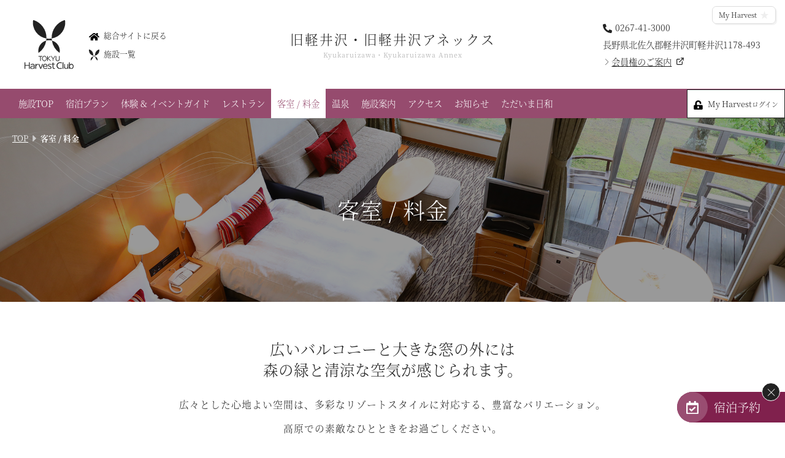

--- FILE ---
content_type: text/html
request_url: https://www.harvestclub.com/Un/Hotel/Kr/room.html
body_size: 9304
content:
<!doctype html>
<html>
<head>
<!--trakking head-->
<!--// trakking head End--><meta charset="utf-8">
<meta name="viewport" content="width=device-width,initial-scale=1.0,minimum-scale=1.0,maximum-scale=1.0,user-scalable=no">

<meta name="description" content="東急ハーヴェストクラブ会員様向けの情報・施設や予約情報を掲載している公式サイトです。">
<meta name="keywords" content="リゾート会員権,バーチャル・モデルルーム,東急ハーヴェストクラブ,東急ハーベストクラブ,会員制ホテル,HarvestClub,新築,会員制ホテル,別荘,仲介,会員権,蓼科,勝浦,軽井沢,箱根,伊東,伊豆,斑尾,京都,天城,鬼怒川">

<script src="https://ajax.googleapis.com/ajax/libs/jquery/3.1.1/jquery.min.js"></script>
<script src="../../common/js/script.js"></script>
<script src="../../common/js/favorite.js"></script>
<link href="../../common/css/layout.css?25" rel="stylesheet" type="text/css">
<link href="../../common/css/cms_paging.css" rel="stylesheet" type="text/css">

<!--popup-->
<script src="../../common/js/animatedModal.min.js"></script>
<link href="../../common/css/animate.min.css" rel="stylesheet" type="text/css">

<!--webFont-->
<link rel="preconnect" href="https://fonts.googleapis.com">
<link rel="preconnect" href="https://fonts.gstatic.com" crossorigin>
<link href="https://fonts.googleapis.com/css2?family=Noto+Sans+JP:wght@300&display=swap" rel="stylesheet">
<script>
   (function (d) {
      var config = {
         kitId: 'ftq2nfk',
         scriptTimeout: 3000,
         async: true
      },
         h = d.documentElement, t = setTimeout(function () { h.className = h.className.replace(/\bwf-loading\b/g, "") + " wf-inactive"; }, config.scriptTimeout), tk = d.createElement("script"), f = false, s = d.getElementsByTagName("script")[0], a; h.className += " wf-loading"; tk.src = 'https://use.typekit.net/' + config.kitId + '.js'; tk.async = true; tk.onload = tk.onreadystatechange = function () { a = this.readyState; if (f || a && a != "complete" && a != "loaded") return; f = true; clearTimeout(t); try { Typekit.load(config) } catch (e) { } }; s.parentNode.insertBefore(tk, s)
   })(document);
</script>

<!-- inview -->
<script src="../../common/js/jquery.inview.js"></script>

<!-- slick -->
<script src="../../common/js/slick.min.js"></script>
<link href="../../common/css/slick.css" rel="stylesheet" type="text/css">
<script type="text/javascript">
   $(document).ready(function () {
      
       $('.fadeSlick').not('.slick-initialized').slick({
         slidesToShow: 1,
         slidesToScroll: 1,
         fade: true,
         arrows:false,
         dots:true,
         pauseOnHover:false,
         centerPadding: 0,
         autoplay: true,
         speed:2000,
         autoplaySpeed: 6000,
         lazyLoad :'progressive'
      });

      function commonSliderSet() {
         w = $(window).width();
         if (w < 560) {
            $('.footerSlick').not('.slick-initialized').slick({
               slidesToShow: 1,
               slidesToScroll: 1,
               adaptiveHeight: true,
               fade: true,
               centerPadding: 0,
               autoplay: true,
               autoplaySpeed: 6000
            });
         } else if (w > 561 && w < 960) {
            $('.footerSlick').not('.slick-initialized').slick({
               slidesToShow:3,
               slidesToScroll: 1,
               adaptiveHeight: true,
               centerPadding: 0,
               autoplay: true,
               autoplaySpeed: 6000
            });
         } else {
            $('.footerSlick').not('.slick-initialized').slick({
               slidesToShow: 5,
               slidesToScroll: 1,
               adaptiveHeight: true,
               centerPadding: 0,
               autoplay: true,
               autoplaySpeed: 6000
            });
         }

      }
      $(window).resize(function () {
         commonSliderSet();
      });
      commonSliderSet();
   });
</script><title>客室 / 料金│旧軽井沢・旧軽井沢アネックス│東急ハーヴェストクラブ　-TOKYU Harvest Club-</title>

<link href="../common/css/hotel_common.css?23" rel="stylesheet" type="text/css">
<link href="../common/css/hotel_room.css?23" rel="stylesheet" type="text/css">
<link href="css/room.css" rel="stylesheet" type="text/css">

<meta property="og:title" content="客室 / 料金│旧軽井沢・旧軽井沢アネックス│東急ハーヴェストクラブ　-TOKYU Harvest Club-">
<meta property="og:type" content="website">
<meta property="og:url" content="https://www.harvestclub.com/Un/Hotel/Kr/room.html">
<meta property="og:image" content="https://www.harvestclub.com/Un/Hotel/Kr/images/common/ogimage.jpg">
<meta property="og:site_name" content="東急ハーヴェストクラブ　-TOKYU Harvest Club-">
<meta property="og:description" content="旧軽井沢・旧軽井沢アネックスのゲストルーム・料金をご案内。">

</head>
<body>
<!-- Google Tag Manager -->
<noscript><iframe src="//www.googletagmanager.com/ns.html?id=GTM-NPW65D"
height="0" width="0" style="display:none;visibility:hidden"></iframe></noscript>
<script>(function(w,d,s,l,i){w[l]=w[l]||[];w[l].push({'gtm.start':
new Date().getTime(),event:'gtm.js'});var f=d.getElementsByTagName(s)[0],
j=d.createElement(s),dl=l!='dataLayer'?'&l='+l:'';j.async=true;j.src=
'//www.googletagmanager.com/gtm.js?id='+i+dl;f.parentNode.insertBefore(j,f);
})(window,document,'script','dataLayer','GTM-NPW65D');</script>
<!-- End Google Tag Manager -->
<div id="wrapper">
  <header class="headStd">
  <div class="fade__0">
    <p class="logo"><img src="../../common/images/logo_b.svg" alt="東急ハーヴェストクラブ"></p>
    <div>
      <p class="home"><a href="../../"><img src="../../common/images/icon_home.svg" alt="HOME">総合サイトに戻る</a></p>
      <p class="fact"><a href="../../fact/"><img src="../../common/images/icon_hvc.svg" alt="施設一覧">施設一覧</a></p>
    </div>
  </div>
  <h1 class="fade__L"><a href="../../Hotel/Kr/">旧軽井沢・旧軽井沢アネックス<span>Kyukaruizawa・Kyukaruizawa Annex</span></a></h1>
  <address class="fade__0">
    <p class="tel"><a href="tel:0267-41-3000">0267-41-3000</a></p>
    <p>長野県北佐久郡軽井沢町軽井沢1178-493</p>
    <p class="textlink"><a href="https://www.harvestclub.com/sales/lineup/kyukaruizawa/" target="_blank">会員権のご案内</a></p>
  </address>
  <p class="favIcon" data-fav-btn data-fav-status="off" data-fav-login="0" data-fav-category="facility" data-fav-value="Kr">My Harvest</p></header>
  <nav class="fade__0 navStd">
    <ul>
      <li class="top"><a href="../../Hotel/Kr/">施設TOP</a></li>
      <li class="plan"><a href="../../Hotel/Kr/plan.html">宿泊プラン</a></li>
      <li class="experience"><a href="../../Hotel/Kr/experience.html">体験 & イベントガイド</a></li>
      <li class="restaurant"><a href="../../Hotel/Kr/restaurant.html">レストラン</a></li>
      <li class="room"><a href="../../Hotel/Kr/room.html">客室 / 料金</a></li>
      <li class="spa"><a href="../../Hotel/Kr/spa.html">温泉</a></li>
      <li class="shisetu"><a href="../../Hotel/Kr/shisetu.html">施設案内</a></li>
      <li class="access"><a href="../../Hotel/Kr/access.html">アクセス</a></li>
      <li class="news"><a href="../../Hotel/Kr/news.html">お知らせ</a></li>
      <li><a href="../../blog/Kr/" target="_blank">ただいま日和</a></li>
    </ul>
    <div>
      <p class="spMenu"><a href="#spCategoryMenu" id="spCategoryMenu_link" class="notscroll"><img src="../../common/images/icon_menu.svg" alt="MENU"></a></p>
      <p class="calendar">
                  <a href="#sideUser" id="sideUser_link" class="notscroll mh"><span>My Harvest<small>ログイン</small></span></a>
              
      </p>
    </div>
  </nav>

  <div id="spCategoryMenu" class="menuCommon">
    <p class="closeBtn close-spCategoryMenu"><img src="../../common/images/close.svg" alt="閉じる"></p>
    <section>
      <h5><a href="../../">旧軽井沢・旧軽井沢アネックス<span>Kyukaruizawa・Kyukaruizawa Annex</span></a></h5>
      <address>
        <p class="tel"><a href="tel:0267-41-3000">0267-41-3000</a></p>
        <p>長野県北佐久郡軽井沢町軽井沢1178-493</p>
        <p class="textlink"><a href="https://www.harvestclub.com/sales/lineup/kyukaruizawa/" target="_blank">会員権のご案内</a></p>
        <p class="favIcon" data-fav-btn data-fav-status="off" data-fav-login="0" data-fav-category="facility" data-fav-value="Kr">My Harvest</p>      </address>
      <ul>
        <li><a href="../../Hotel/Kr/">TOP</a></li>
        <li><a href="../../Hotel/Kr/plan.html">宿泊プラン</a></li>
        <li><a href="../../Hotel/Kr/experience.html">体験 & イベントガイド</a></li>
        <li><a href="../../Hotel/Kr/restaurant.html">レストラン</a></li>
        <li><a href="../../Hotel/Kr/room.html">客室 / 料金</a></li>
        <li><a href="../../Hotel/Kr/spa.html">温泉</a></li>
        <li><a href="../../Hotel/Kr/shisetu.html">施設案内</a></li>
        <li><a href="../../Hotel/Kr/access.html">アクセス</a></li>
        <li><a href="../../Hotel/Kr/news.html">お知らせ</a></li>
        <li><a href="../../blog/Kr/" target="_blank">ただいま日和</a></li>
      </ul>
      <div>
        <p class="home"><a href="../../">総合サイトに戻る</a></p>
        <p class="fact"><a href="../../fact/">施設一覧</a></p>
      </div>
    </section>
  </div>
<section id="sideUser" class="menuCommon">
    <p class="closeBtn close-sideUser"><img src="../../common/images/close.svg" alt="閉じる"></p>
    <div class="rightContentsUser">
                    <section>
                <h3>My Harvestログイン</h3>
                <div>
                                        <form action="/Un/Hotel/Kr/room.html?login" method="post">
                        <table>
                            <tr>
                                <th>メールアドレス</th>
                                <td><input type="email" name="login_id" value="" size="30"></td>
                            </tr>
                            <tr>
                                <th>パスワード</th>
                                <td><input type="password" name="wmempass" value="" size="30"></td>
                            </tr>
                        </table>
                        <div class="submitBtn">
                            <input type="submit" name="_mypage_login_x" value="ログイン">
                        </div>
                    </form>
                </div>
            </section>
            <ul>
                <li><a href="/Un/entry/">My Harvestとは</a></li>
                <li><a href="/Un/entry/regist/">My Harvest新規登録</a></li>
                <li><a href="/Un/entry/pw_reminder.html">パスワードをお忘れの方</a></li>
            </ul>
            </div>
</section>

<script>
$(function () {
  var offset = $('nav.navStd').offset();

  $(window).scroll(function () {
    if ($(window).scrollTop() > offset.top) {
      $('.rightMenu').addClass('hide');
    } else {
      $('.rightMenu').removeClass('hide');
    }
  });
});
</script><div id="contents">
  
  <div class="fade__0 titleArea" style="background-image: url(images/room/title_bg.jpg);">
    <section>
      <h2>客室 / 料金</h2>
      <div class="topicPath">
        <p><a href="index.html">TOP</a></p>
        <p><span>客室 / 料金</span></p>
      </div>
    </section>
    <p class="waveLeft"><img src="../common/images/wave_white.svg" alt=""></p>
    <p class="waveRight"><img src="../common/images/wave_white.svg" alt=""></p>
  </div>
  <!--//titleArea End-->
  
  <div class="fade__B introArea">
    <section>
      <p class="copy">広いバルコニーと大きな窓の外には<br class="pc">森の緑と清涼な空気が感じられます。</p>
      <p>広々とした心地よい空間は、多彩なリゾートスタイルに対応する、豊富なバリエーション。<br class="pc">高原での素敵なひとときをお過ごしください。</p>
    </section>
  </div>
  <!--//introArea End-->

  <div class="fade__B anchorArea">
    <ul>
      <li><a href="#Kr01">旧軽井沢 客室</a></li>
      <li><a href="#Kr02">旧軽井沢アネックス 客室</a></li>    
      <li><a href="#bihin">備品</a></li>
      <li><a href="#service">その他サービス</a></li>
      <li><a href="#price">宿泊料／キャンセル料</a></li>
    </ul>
  </div>
  <!--//anchorArea End-->

  <div class="typeArea">
    
	  <a id="Kr01" name="Kr01"></a>
		<ul class="roomImage">
      <li class="fade__L">
        <div class="image">
          <h4>旧軽井沢<br>ツイン<span class="en">Twin</span></h4>
          <div class="fadeSlick">
            <p style="background-image: url(images/room/room_western.jpg);"></p>
          </div>
        </div>
        <div class="text">
          <p class="roomtype">洋室<span>／</span>2～3名様<span>／</span>31～51㎡</p>
        </div>
      </li>
      <li class="fade__L">
        <div class="image">
          <h4>旧軽井沢<br>スタンダード<span class="en">Standard</span></h4>
          <div class="fadeSlick">
            <p style="background-image: url(images/room/room_standard_western.jpg);"></p>
            <p style="background-image: url(images/room/room_standard_japanese_western.jpg);"></p>
          </div>
        </div>
        <div class="text">
					<p class="roomtype">洋室・和洋室・和室<span>／</span>4～5名様<span>／</span>41㎡</p>
        </div>
      </li>
      <li class="fade__L">
        <div class="image">
          <h4>旧軽井沢<br>ファミリー<span class="en">Family</span></h4>
          <div class="fadeSlick">
            <p style="background-image: url(images/room/room_family.jpg);"></p>
            <p style="background-image: url(images/room/room_japanese.jpg);"></p>
          </div>
        </div>
        <div class="text">
          <p class="roomtype">和洋室・和室<span>／</span>6～7名様<span>／</span>51㎡</p>
        </div>
      </li>
      <li class="fade__L">
        <div class="image">
          <h4>旧軽井沢<br>メゾネット<span class="en">Maisonette</span></h4>
          <div class="fadeSlick">
            <p style="background-image: url(images/room/room_maisonette.jpg);"></p>
          </div>
        </div>
        <div class="text">
          <p class="roomtype">7名様<span>／</span>82㎡</p>
        </div>
      </li>
      <li class="fade__L">
        <div class="image">
          <h4>旧軽井沢<br>ユニバーサル<span class="en">Universal</span></h4>
          <div class="fadeSlick">
            <p style="background-image: url(images/room/room_universal.jpg);"></p>
          </div>
        </div>
        <div class="text">
          <p class="roomtype">洋室<span>／</span>2名様<span>／</span>31㎡</p>
        </div>
      </li>
      <li class="fade__L">
        <div class="image">
          <h4>旧軽井沢<br>ペット<span class="en">Pet</span></h4>
          <div class="fadeSlick">
            <p style="background-image: url(images/room/room_pet.jpg);"></p>
          </div>
        </div>
        <div class="text">
          <p class="roomtype">3～4名様<span>／</span>53～66㎡<span>／</span>対象：犬・猫<span>／</span><a href="pdf/Kr_pet.pdf?23" target="_blank" class="pdf">利用規約PDF</a></p>
          <ul class="about">
						<li>【ご予約について】</li>
            <li>ホーム会員｜利用日の2ヶ月前から</li>
            <li>相互利用｜利用日の1カ月前から</li>
            <li>＜動物取扱業 登録内容＞ 種別：保管　登録番号：25第143-01001712</li>
					</ul>
        </div>
      </li>
		</ul>
    
    <a id="Kr02" name="Kr02"></a>
    <ul class="roomImage">
      <li class="fade__L">
        <div class="image">
          <h4>旧軽井沢アネックス<br>ツイン<span class="en">Twin</span></h4>
          <div class="fadeSlick">
            <p style="background-image: url(images/room/room_western_twin_annex.jpg);"></p>
          </div>
        </div>
        <div class="text">
          <p class="roomtype">洋室<span>／</span>3名様<span>／</span>46㎡</p>
        </div>
      </li>
      <li class="fade__L">
        <div class="image">
          <h4>旧軽井沢アネックス<br>スタンダード<span class="en">Standard</span></h4>
          <div class="fadeSlick">
            <p style="background-image: url(images/room/room_western_annex.jpg);"></p>
            <p style="background-image: url(images/room/room_japanese_western_annex.jpg);"></p>
          </div>
        </div>
        <div class="text">
					<p class="roomtype">洋室・和洋室<span>／</span>4～5名様<span>／</span>55～56㎡</p>
        </div>
      </li>
      <li class="fade__L">
        <div class="image">
          <h4>旧軽井沢アネックス<br>ファミリー<span class="en">Family</span></h4>
          <div class="fadeSlick">
            <p style="background-image: url(images/room/room_family_annex.jpg);"></p>
          </div>
        </div>
        <div class="text">
          <p class="roomtype">和洋室<span>／</span>6名様<span>／</span>71㎡</p>
        </div>
      </li>
      <li class="fade__L">
        <div class="image">
          <h4>旧軽井沢アネックス<br>メゾネット<span class="en">Maisonette</span></h4>
          <div class="fadeSlick">
            <p style="background-image: url(images/room/room_maisonette_annex.jpg);"></p>
          </div>
        </div>
        <div class="text">
          <p class="roomtype">7名様<span>／</span>88㎡</p>
        </div>
      </li>
      <li class="fade__L">
        <div class="image">
          <h4>旧軽井沢アネックス<br>ユニバーサル<span class="en">Universal</span></h4>
          <div class="fadeSlick">
            <p style="background-image: url(images/room/room_universal_annex.jpg);"></p>
          </div>
        </div>
        <div class="text">
          <p class="roomtype">洋室<span>／</span>3名様<span>／</span>55㎡</p>
        </div>
      </li>
      <li class="fade__L">
        <div class="image">
          <h4>旧軽井沢アネックス<br>ペット<span class="en">Pet</span></h4>
          <div class="fadeSlick">
            <p style="background-image: url(images/room/room_pet_annex.jpg);"></p>
          </div>
        </div>
        <div class="text">
          <p class="roomtype">4名様<span>／</span>50㎡<span>／</span>対象：犬・猫<span>／</span><a href="pdf/Kr_pet.pdf?23" target="_blank" class="pdf">利用規約PDF</a></p>
          <ul class="about">
						<li>【ご予約について】</li>
            <li>ホーム会員｜利用日の2ヶ月前から</li>
            <li>相互利用｜利用日の1カ月前から</li>
            <li>＜動物取扱業 登録内容＞ 種別：保管　登録番号：25第143-01001712</li>
					</ul>
        </div>
      </li>
		</ul>
    <section class="inner">
    <div class="fade__L">
      <ul class="notice">
        <li>旧軽井沢 / 客室数：146室 ※総客室数156室（東急不動産所有分10室含む）</li>
        <li>※ハーヴェストクラブについては部屋タイプを指定してのご予約は承ることができません。</li>
        <li>※掲載画像は各部屋タイプの一例です。</li>
      </ul>
    </div>
	  </section>
  </div>
	<!--//typeArea End-->

  <div class="specArea">
	  <section class="inner">
		<div class="fade__B bihin" id="bihin">
			<h3 class="headline_normal">備品</h3>
			<ul>
				<li>バスタオル / フェイスタオル / シャンプー＆リンス / ボディソープ / 歯ブラシ / カミソリ / スリッパ / ドライヤー</li>
				<li>作務衣</li>
				<li>グラス / 電気ポット / 水差し / アイスペール / トング / マドラー / マグカップ / 加湿空気清浄器 / 消臭スプレー</li>
				<li>メモ帳 / ペン / 便箋 / 封筒 / 貴重品ボックス / 電子レンジ / ワインオープナー</li>
			</ul>
			<div class="rental">
				<p>貸出備品･遊具</p>
				<ul class="item">
					<li><span class="circle">生活用品</span><br>
					加湿器 / ソーイングセット / 子供用作務衣 / 子供用スリッパ / 救急セット / 果物ナイフ/ 栓抜き / ズボンプレッサー / アイロン（台含む）/ 電気スタンド/ 電子蚊取器 / 携帯電話の充電器 / オムツ用ゴミ箱</li>
					<li><span class="circle">娯楽</span><br>
          DVDプレイヤー / BDプレイヤー / 囲碁 / 将棋 / オセロ / トランプ / UNO / 花札 / 野球盤 / 人生ゲーム</li>
					<li><span class="circle">有料</span><br>
					ベビーベッド  / 液晶ディスプレイ</li>
          <li><span class="circle">有料娯楽</span><br>
					麻雀 / 卓球</li>
				</ul>
			</div>
		</div>
      
    <div class="fade__B bihin" id="service">
			<h3 class="headline_normal">その他サービス</h3>
			<div class="rental">
				<ul class="item">
					<li><span class="circle">マッサージ</span><br>
					5,000円（40分）、7,500円（60分）</li>
          <li><span class="circle">マッサージ機</span><br>
					無料</li>
          <li><span class="circle">レンタサイクル</span><br>
					660円：1時間　1,650円：4時間　2,310円：1日　※事前予約不可</li>
          <li><span class="circle">ペット専用レンタルケージ（ケージルーム）</span><br>
					小･中型　2,200円（1頭） / 大型　3,300円（1頭）<br>
          小･中型用 6個 / 大型用 2個<br>
          ※対象：犬・猫 <br>
          【ご予約について】<br>
          ホーム会員｜利用日の2ヶ月前から<br>
          相互利用｜利用日の2ヶ月前から<br>
					<a href="pdf/Kr_rentalcage.pdf" target="_blank">利用規約PDF</a></li>
					<li><span class="circle">ペットルームアイテム</span><br>
					専用足洗い場、ミニキッチン（電子レンジ・IHコンロ付き）</li>
				</ul>
			</div>
		</div>
      
		<div class="fade__B price" id="price">
			<h3 class="headline_normal">宿泊料（1泊1名様） ／ <br class="sp">キャンセル料</h3>
			<ul>
				<li>
					<table class="detailInfo">
						<tr>
							<th rowspan="3" class="stay">宿泊料金</th>
							<td>13才以上</td>
							<td>5,500円</td>
              <td rowspan="2">1室に3名以上の場合<br>3名から1名あたり<br>1,000円割引</td>
						</tr>
						<tr>
							<td>4～12才</td>
							<td>4,400円</td>
            </tr>
						<tr>
							<td>3才以下</td>
							<td>無料</td>
              <td>無料</td>
            </tr>
						<tr>
							<th class="stay">ペット料金</th>
							<td colspan="3">4,400円 ／ 室</td>
						</tr>
						<tr>
							<th class="stay">入湯税</th>
							<td colspan="3">150円</td>
						</tr>
					</table>
				</li>
				<li>
					<table class="detailInfo">
						<tr>
							<th rowspan="4" class="cancel">キャンセル料</th>
							<td>3日前まで</td>
							<td>無料</td>
						</tr>
						<tr>
							<td>2日前～前日</td>
							<td>3,000円 ／ 室</td>
						</tr>
						<tr>
							<td>当日</td>
							<td>6,000円 ／ 室</td>
						</tr>
						<tr>
							<td>不連絡</td>
							<td>10,000円 ／ 室</td>
						</tr>
					</table>
				</li>
			</ul>
		</div>

	  </section>
  </div>
	<!--//specArea End-->

</div><!--//contents End-->
<!--<div class="float_bnr">
  <a href="#sideCalendar_pc" id="sideCalendar_link_pc" class="notscroll"><img src="../../common/images/icon_calendar_white.svg" alt="宿泊予約">宿泊予約</a>
  <p class="close">×</p>
</div>-->
<section class="fixedbanner">
  <div id="bannerArea" class="bannerArea">
    <p class="close">×</p>
    <div>
      <div class="triggerBtn"><img src="../../common/images/icon_calendar_white.svg" alt="宿泊予約"></div>
      <a href="#sideCalendar_pc" id="sideCalendar_link_pc" class="notscroll">宿泊予約</a>
    </div>
  </div>
</section>

<!-- pc右下のご予約 -->
<section id="sideCalendar_pc" class="menuCommon">
    <p class="closeBtn close-sideCalendar_pc"><img src="../../common/images/close.svg" alt="閉じる"></p>
    <div class="rightContentsCalendar">
        <p><a href="../../reserve/room/">空室状況のご確認はこちら</a></p>
        <p class="online"><a href="../../reserve/">オンライン予約はこちら<span>※ご利用には「 My Harvest 」へのログインが必要です</span></a></p>
        <div class="column">
          <p><a href="../../reserved/phone.html">お電話でのご予約はこちら</a></p>
          <p><a href="../../reserve/direct/">法人予約（代行）はこちら</a></p>
        </div>
    </div>
</section>

<div class="footerMenu">
    <div>
        <dl>
            <dt>予約について</dt>
            <dd><a href="../../reserve/room/">空室状況</a></dd>
            <dd><a href="../../reserve/">オンライン予約</a></dd>
            <dd><a href="../../reserved/phone.html">電話予約</a></dd>
            <dd><a href="../../reserve/direct/">法人予約（代行）</a></dd>
            <dd><a href="https://www.harvestclub.com/teikiriyou/reservation/trs/" target="_blank">法人会員ご担当者様へ</a></dd>
        </dl>
        <dl>
            <dt>「旅」のご提案</dt>
            <dd><a href="../../feature/">特集｜Harvest Times</a></dd>
            <dd><a href="../../feature/travel/">「特集」</a></dd>
            <dd><a href="../../feature/gourmet/">「至福の逸品」</a></dd>
            <dd><a href="../../magazine/">デジタルブック</a></dd>
            <dd><a href="../../guide/">体験＆イベントガイド</a></dd>
            <dd><a href="../../holiday/">イベント・ツアー</a></dd>
            <dd><a href="../../experience/">体験｜エクスペリエンス</a></dd>
            <dd><a href="https://www.harvestclub.com/Un/blog/" target="_blank">スタッフブログ｜ただいま日和</a></dd>
            <dd><a href="https://www.harvestclub.com/Un/lp/save_harvest_project/" target="_blank">SAVE HARVEST PROJECT</a></dd>
        </dl>
    </div>
    <div>
        <dl>
            <dt>宿泊情報</dt>
            <dd><a href="../../news/">最新のお知らせ</a></dd>
            <dd><a href="../../fact/">施設情報</a></dd>
            <dd><a href="../../plan/">宿泊プラン一覧</a></dd>
            <dd><a href="../../restaurant/">レストランメニュー</a></dd>
            <dd><a href="../../viala_series/">VIALAシリーズ</a></dd>
            <dd><a href="../../reserve_series/">RESERVEシリーズ</a></dd>
        </dl>
        <dl>
            <dt>東急ハーヴェストクラブについて</dt>
            <dd><a href="../../about/">東急ハーヴェストクラブとは</a></dd>
            <dd><a href="../../reserved/">ご予約方法</a></dd>
            <dd><a href="../../charge/">利用料金</a></dd>
            <dd><a href="../../reserved/specific_about.html">宿泊制限 / 特定期間</a></dd>
            <dd><a href="../../member/">ハーヴェストカード</a></dd>
            <dd><a href="../../membership/">ご友人のご紹介</a></dd>
            <dd><a href="https://www.harvestclub.com/Un/lp/gift/" target="_blank">宿泊ギフト券｜HARVEST GIFT TICKET</a></dd>
        </dl>
        <dl>
            <dt>東急グループのご案内</dt>
            <dd><a href="https://www.tokyu-snow-resort.com/" target="_blank">TOKYU SNOW RESORT</a></dd>
            <dd><a href="https://www.tokyu-golf-resort.com/sp/harvestclub/" target="_blank">TOKYU GOLF RESORT</a></dd>
            <dd><a href="https://www.resorthotels109.com/wedding/" target="_blank">RESORT WEDDING</a></dd>
        </dl>
    </div>
    <div>
        <dl>
            <dt>その他お知らせ</dt>
            <dd><a href="https://www.ippinotoriyose.jp/" target="_blank">逸品おとりよせ</a></dd>
            <dd><a href="https://style.tokyu-resort.co.jp/" target="_blank">リゾートSTYLE</a></dd>
        </dl>
        <dl>
            <dt>MyHarvestについて</dt>
            <dd><a href="../../entry/">My Harvest・マイページとは</a></dd>
            <dd><a href="../../entry/regist/">My Harvest新規登録</a></dd>
            <dd><a href="../../entry/pw_reminder.html">My Harvestパスワード照会</a></dd>
        </dl>
        <dl>
            <dt>サイトについて</dt>
            <dd><a href="../../sitemap/">サイトマップ</a></dd>
            <dd><a href="../../common/pdf/accommodationpolicy_jp.pdf" target="_blank">宿泊約款（PDF）</a></dd>
            <dd><a href="../../common/pdf/accommodationpolicy_en.pdf" target="_blank">Terms and Conditions（PDF）</a></dd>
            <dd><a href="https://www.tokyu-rs.co.jp/customer_harassment/" target="_blank">カスタマーハラスメントに対する基本方針</a></dd>
            <dd><a href="../../trip/">ご旅行条件について</a></dd>
            <dd><a href="../../safety/">安全の誓い</a></dd>
            <dd><a href="../../faq/foodallergy.html">食物アレルギー対応ポリシー</a></dd>
            <dd><a href="../../faq/">よくあるお問い合せ</a></dd>
            <dd><a href="https://www.tokyu-rs.co.jp/company/company-profile/" target="_blank">会社案内</a></dd>
            <dd><a href="https://www.tokyu-rs.co.jp/privacypolicy/" target="_blank">個人情報の取り扱いについて</a></dd>
            <dd><a href="https://www.tokyu-rs.co.jp/specificprivacypolicy/" target="_blank">特定個人情報等保護方針</a></dd>
            <dd><a href="https://www.tokyu-rs.co.jp/socialmediapolicy/" target="_blank">ソーシャルメディアポリシー</a></dd>
        </dl>
    </div>
</div><!--//footerMenu End-->

<footer class="fade__0">
    <h6><a href="../../"><img src="../../common/images/logo_b.svg" alt=""></a></h6>
    <p class="text">当サイトに掲載している情報は、価格･プラン･イベント･ツアー全て東急ハーヴェストクラブ会員様及び宿泊ご利用券をお持ちの方向けの情報です。<br>価格は基本的に全て税込（一部施設はサービス料込）となります。<br>※税別の場合はその旨を別記</p>
    <p class="copy">&copy; 2021 Tokyu Resorts & Stays Co., Ltd.</p>
</footer>
  
</div><!--//wrapper End -->
<p class="gotop"><a href="#wrapper"><img src="../../common/images/gotop.svg" alt="ページTOPへ"></a></p>
<script src="../../common/js/popup.js"></script><script>
 $(function(){
	$('a[href^="#"]').click(function() {
		var speed = 550;
		var href= $(this).attr("href");
		var target = $(href == "#" || href == "" ? 'html' : href);
		var position = target.offset().top - 100;
		$('body,html').animate({scrollTop:position}, speed, 'swing');
		return false;
	});
}); 
</script>
</body>
</html>


--- FILE ---
content_type: text/css
request_url: https://www.harvestclub.com/Un/common/css/layout.css?25
body_size: 42177
content:
@charset "UTF-8";
/* CSS Document */
/* -------------------------------------------------

Reset.css

------------------------------------------------- */
@media print {
  html,
  body {
    zoom: 0.8;
  }
}
* {
  margin: 0;
  padding: 0;
  font-style: normal;
  font-weight: normal;
  line-height: 200%;
  box-sizing: border-box;
  list-style: none;
}

body {
  color: #222;
  font-size: 0.9em;
  -webkit-text-size-adjust: 100%;
}
body * {
  /*font-family: kinuta-mincho-stdn, sans-serif;*/
  font-family: source-han-serif-japanese, serif;
  font-weight: 300;
  font-style: normal;
}

a {
  color: #222;
  outline: none;
  text-decoration: none;
  transition: 0.3s;
}
a:hover {
  color: #999;
}

a:hover img {
  transform: translateY(-5px);
}

a img {
  border-style: none;
  transition: 0.3s;
}

#wrapper img {
  width: 100%;
  vertical-align: middle;
}

/* media query */
@media screen {
  .fade__0 {
    opacity: 0;
    transition: 1s;
  }
  .fade__B {
    opacity: 0;
    transition: 1s;
    transform: translate(0, 30px);
  }
  .fade__L {
    opacity: 0;
    transition: 1s;
    transform: translate(-20px, 0);
  }
  .fadeReset {
    opacity: 1;
    transform: translate(0, 0);
  }
}
@media all and (min-width: 669px) {
  .sp {
    display: none;
  }
}
@media all and (min-width: 801px) {
  .md {
    display: none;
  }
}
@media all and (min-width: 961px) {
  .tb {
    display: none;
  }
}
@media screen and (max-width: 960px) {
  .pc {
    display: none;
  }
}
@media screen and (max-width: 668px) {
  .ns {
    display: none;
  }
}
@media all and (max-width: 1200px) {
  .np {
    display: none;
  }
}
.float_bnr {
  position: fixed;
  bottom: 100px;
  right: 10px;
  z-index: 1;
}
@media screen and (max-width: 960px) {
  .float_bnr {
    bottom: 85px;
  }
}
@media screen and (max-width: 960px) {
  .float_bnr.bottom {
    bottom: 10px !important;
    right: 10px !important;
  }
}
.float_bnr a img {
  max-width: 130px;
  display: block;
  margin: auto;
}
@media screen and (max-width: 668px) {
  .float_bnr a img {
    max-width: 100px;
  }
}
.float_bnr .close {
  position: absolute;
  width: 30px;
  height: 30px;
  border-radius: 30px;
  background: #222;
  color: #fff;
  text-align: center;
  top: -8px;
  right: -5px;
  line-height: 1.8rem;
  cursor: pointer;
  border: 1px solid #fff;
  font-size: 1.2rem;
  z-index: 1;
}
.float_bnr.small {
  transition: 0.5s;
}
.float_bnr.small a {
  font-size: 0;
}
.float_bnr.small a img {
  max-width: none;
}

#bannerArea {
  position: fixed;
  right: 0;
  bottom: 30px;
  background: #80214d;
  border-radius: 30px 0 0 30px;
  transition: 0.5s;
  z-index: 1;
}
@media screen and (max-width: 960px) {
  #bannerArea {
    display: none;
  }
}
#bannerArea .close {
  position: absolute;
  width: 30px;
  height: 30px;
  border-radius: 30px;
  background: #222;
  color: #fff;
  text-align: center;
  top: -15px;
  right: 8px;
  line-height: 1.8rem;
  cursor: pointer;
  border: 1px solid #fff;
  font-size: 1.2rem;
  z-index: 1;
}
@media screen and (max-width: 668px) {
  #bannerArea .close {
    top: -20px;
  }
}
#bannerArea > div {
  display: flex;
  align-self: center;
}
#bannerArea > div .triggerBtn {
  display: block;
  cursor: pointer;
  padding: 0 15px;
  border-radius: 50%;
  background: #994d71;
}
@media screen and (max-width: 668px) {
  #bannerArea > div .triggerBtn {
    padding: 0 12px;
  }
}
#bannerArea > div .triggerBtn img {
  width: 20px;
  display: block;
  padding-top: 15px;
}
@media screen and (max-width: 668px) {
  #bannerArea > div .triggerBtn img {
    padding-top: 11px;
  }
}
#bannerArea > div a {
  position: relative;
  display: block;
  padding: 10px 40px 10px 10px;
  box-sizing: border-box;
  font-size: 1.2rem;
  line-height: 1.6;
  color: #fff;
}
@media screen and (max-width: 668px) {
  #bannerArea > div a {
    padding: 10px;
    box-sizing: border-box;
    font-size: 0.9rem;
    order: 1;
  }
}

.bx-wrapper {
  box-shadow: none !important;
  border: 0 !important;
  background: transparent !important;
}

#wrapper {
  overflow: hidden;
}

/* -------------------------------------------------

accessModal

------------------------------------------------- */
#layer_board_area {
  display: none;
  position: fixed;
  top: 0;
  left: 0;
  width: 100%;
  height: 100%;
  overflow-y: auto;
  box-sizing: border-box;
  scrollbar-width: none;
  z-index: 9999;
}
#layer_board_area > p {
  width: 40px;
  position: absolute;
  z-index: 2;
  top: 30px;
  right: 30px;
  cursor: pointer;
}
#layer_board_area > p img {
  width: 100%;
}
#layer_board_area .layer_board_bg {
  position: fixed;
  width: 100%;
  height: 100vh;
  top: 0;
  bottom: 0;
  right: 0;
  left: 0;
  cursor: pointer;
  background: #000;
  z-index: 0;
}
#layer_board_area .layer_board {
  display: none;
  position: relative;
  width: 80%;
  max-width: 900px;
  margin: 3em auto;
  box-sizing: border-box;
  z-index: 10;
  color: #fff;
}
@media screen and (max-width: 668px) {
  #layer_board_area .layer_board {
    text-align: left;
  }
}
@media screen and (max-width: 668px) and (orientation: portrait) {
  #layer_board_area .layer_board {
    width: calc(100% - 40px);
  }
}
#layer_board_area .layer_board > h3 {
  margin-bottom: 5px;
}
#layer_board_area .layer_board > h3 span.important {
  background-color: #CB4B4B;
  color: #fff;
  font-size: 0.85em;
  display: inline-block;
  line-height: 100%;
  padding: 5px 7px 4px 10px;
  margin-right: 8px;
  letter-spacing: 3px;
}
#layer_board_area .layer_board p {
  margin-bottom: 15px;
}
#layer_board_area .layer_board p.date {
  letter-spacing: 1px;
  font-size: 0.9em;
  margin-bottom: 5px;
}
#layer_board_area .layer_board a {
  color: #fff;
  text-decoration: underline;
}
#layer_board_area .layer_board.shortLayer {
  margin: 0;
  top: 50%;
  left: 50%;
  transform: translate(-50%, -50%);
}

header.headStd {
  position: relative;
  height: 145px;
  display: flex;
  align-items: center;
  justify-content: center;
}
header.headStd.navHeight {
  margin-bottom: 50px;
}
@media screen and (max-width: 960px) {
  header.headStd {
    height: 100px;
  }
}
@media screen and (max-width: 668px) {
  header.headStd {
    height: 80px;
  }
}
header.headStd > div {
  position: absolute;
  left: 40px;
  top: 50%;
  transform: translateY(-50%);
  display: flex;
  align-items: center;
}
@media screen and (max-width: 960px) {
  header.headStd > div {
    left: 20px;
  }
}
header.headStd > div p.logo {
  width: 80px;
  margin-right: 25px;
}
@media screen and (max-width: 960px) {
  header.headStd > div p.logo {
    width: 70px;
  }
}
@media screen and (max-width: 668px) {
  header.headStd > div p.logo {
    width: 60px;
  }
}
header.headStd > div > div > p {
  font-size: 0.9em;
}
header.headStd > div > div > p img {
  width: 17px !important;
  vertical-align: middle;
  margin-right: 7px;
}
@media screen and (max-width: 960px) {
  header.headStd > div > div > p {
    display: none;
  }
}
header.headStd > div > div > p:not(:first-child) {
  margin-top: 5px;
}
header.headStd > h1 {
  font-size: 1.5em;
}
@media screen and (max-width: 960px) {
  header.headStd > h1 {
    font-size: 1.3em;
    margin: 0 80px;
  }
}
@media screen and (max-width: 668px) and (orientation: portrait) {
  header.headStd > h1 {
    font-size: 1.2em;
    margin: 0;
    padding: 0 20px 0 95px;
    width: 100%;
  }
}
header.headStd > h1 a {
  display: block;
  text-align: center;
  line-height: 140%;
  letter-spacing: 2px;
}
@media screen and (max-width: 960px) {
  header.headStd > h1 a {
    letter-spacing: 0px;
    line-height: 120%;
  }
}
@media screen and (max-width: 668px) and (orientation: portrait) {
  header.headStd > h1 a {
    text-align: left;
  }
}
header.headStd > h1 a span {
  display: block;
  font-size: 0.5em;
  color: #aaa;
  margin-top: 5px;
  letter-spacing: 1px;
  line-height: 120%;
}
header.headStd address {
  position: absolute;
  right: 40px;
  top: 50%;
  transform: translateY(-50%);
}
header.headStd address > p.tel a::before {
  content: "";
  display: inline-block;
  width: 15px;
  height: 15px;
  background-size: contain;
  vertical-align: middle;
  margin-right: 5px;
}
header.headStd address > p.tel a::before {
  background: url("data:image/svg+xml;charset=utf8,%3Csvg%20xmlns%3D%22http%3A%2F%2Fwww.w3.org%2F2000%2Fsvg%22%20width%3D%2215%22%20height%3D%2215%22%20viewBox%3D%220%200%2015%2015%22%3E%20%3Cpath%20id%3D%22icon_tel%22%20d%3D%22M14.572%2C10.606%2C11.291%2C9.2a.7.7%2C0%2C0%2C0-.82.2L9.017%2C11.177A10.859%2C10.859%2C0%2C0%2C1%2C3.826%2C5.986L5.6%2C4.533a.7.7%2C0%2C0%2C0%2C.2-.82L4.4.431A.708.708%2C0%2C0%2C0%2C3.592.024L.545.727A.7.7%2C0%2C0%2C0%2C0%2C1.412%2C13.592%2C13.592%2C0%2C0%2C0%2C13.594%2C15.006a.7.7%2C0%2C0%2C0%2C.686-.545l.7-3.047a.712.712%2C0%2C0%2C0-.41-.809Z%22%20transform%3D%22translate(0%20-0.006)%22%20fill%3D%22%23222%22%2F%3E%3C%2Fsvg%3E") no-repeat center center;
}
@media all and (max-width: 1200px) {
  header.headStd address {
    display: none;
  }
}
header.headStd address > p.textlink a {
  position: relative;
  text-decoration: underline;
  padding: 0 0 0 1em;
}
header.headStd address > p.textlink a::before {
  position: absolute;
  content: "";
  background-image: url("data:image/svg+xml;charset=utf8,%3Csvg%20xmlns%3D%22http%3A%2F%2Fwww.w3.org%2F2000%2Fsvg%22%20width%3D%2217%22%20height%3D%2231%22%20viewBox%3D%220%200%2017%2031%22%3E%3Cg%20transform%3D%22translate(133.507%20-2178.564)%22%3E%3Cline%20x2%3D%2219.701%22%20y2%3D%220.299%22%20transform%3D%22translate(-131.789%202180)%20rotate(45)%22%20fill%3D%22none%22%20stroke%3D%22%23222%22%20stroke-linecap%3D%22round%22%20stroke-width%3D%222%22%2F%3E%3Cline%20y1%3D%220.298%22%20x2%3D%2219.701%22%20transform%3D%22translate(-132.071%202208.789)%20rotate(-45)%22%20fill%3D%22none%22%20stroke%3D%22%23222%22%20stroke-linecap%3D%22round%22%20stroke-width%3D%222%22%2F%3E%3C%2Fg%3E%3C%2Fsvg%3E");
  background-size: cover;
  background-repeat: no-repeat;
  background-position: center center;
  top: 56%;
  transform: translateY(-50%);
  left: 0.3em;
  width: 5px;
  height: 10px;
}
header.headStd address > p.textlink a[href^="https://"], header.headStd address > p.textlink a[href^="http://"] {
  padding: 0 1.5em 0 1em;
}
header.headStd address > p.textlink a[href^="https://"]::after, header.headStd address > p.textlink a[href^="http://"]::after {
  position: absolute;
  content: "";
  background: url(../images/icon_externallink.svg) center center/cover no-repeat;
  top: 50%;
  transform: translateY(-50%);
  margin-left: 0.5em;
  width: 12px;
  height: 12px;
}
@media all and (max-width: 1200px) {
  header.headStd address > p.textlink {
    display: none;
  }
}
header.headStd > p.favIcon {
  font-size: 0.8em;
  border-radius: 7px;
  padding: 6px 10px;
  border: 1px solid #ddd;
  line-height: 100%;
  cursor: pointer;
  box-shadow: 2px 2px 0 0 rgba(34, 34, 34, 0.05);
  position: absolute;
  right: 15px;
  top: 10px;
}
header.headStd > p.favIcon::after {
  content: "";
  margin-left: 5px;
  background-image: url(data:image/svg+xml;charset=utf8,%3C%3Fxml%20version%3D%221.0%22%20encoding%3D%22utf-8%22%3F%3E%3Csvg%20version%3D%221.1%22%20id%3D%22%E3%83%AC%E3%82%A4%E3%83%A4%E3%83%BC_1%22%20focusable%3D%22false%22%20xmlns%3D%22http%3A%2F%2Fwww.w3.org%2F2000%2Fsvg%22%20x%3D%220px%22%20y%3D%220px%22%20viewBox%3D%220%200%20576%20512%22%20style%3D%22enable-background%3Anew%200%200%20576%20512%3B%22%20xml%3Aspace%3D%22preserve%22%3E%3Cstyle%20type%3D%22text%2Fcss%22%3E%20.st0%7Bfill%3A%23EEEEEE%3B%7D%3C%2Fstyle%3E%3Cg%3E%20%3Cpath%20class%3D%22st0%22%20d%3D%22M353.9%2C195.5h199.4c0.7%2C0%2C1.2%2C0.5%2C1.2%2C1.2v0.5c0%2C0.4-0.2%2C0.8-0.5%2C1L392.3%2C315.3c-0.4%2C0.3-0.6%2C0.9-0.4%2C1.4%20l63.3%2C192.6c0.2%2C0.6-0.1%2C1.3-0.8%2C1.5l0%2C0c-0.4%2C0.1-0.8%2C0.1-1.1-0.2l-164-118.9c-0.4-0.3-1-0.3-1.4%2C0l-164%2C118.9%20c-0.3%2C0.2-0.7%2C0.3-1.1%2C0.2h0c-0.6-0.2-1-0.9-0.8-1.5l63.3-192.6c0.2-0.5%2C0-1-0.4-1.4L23%2C198.1c-0.3-0.2-0.5-0.6-0.5-1v-0.5%20c0-0.7%2C0.5-1.2%2C1.2-1.2h199.4c0.5%2C0%2C1-0.3%2C1.1-0.8L287.1%2C2.8c0.2-0.5%2C0.6-0.8%2C1.1-0.8h0.6c0.5%2C0%2C1%2C0.3%2C1.1%2C0.8l62.8%2C191.8%20C352.9%2C195.1%2C353.4%2C195.5%2C353.9%2C195.5z%22%2F%3E%3C%2Fg%3E%3C%2Fsvg%3E);
  background-repeat: no-repeat;
  background-position: center center;
  background-size: contain;
  width: 15px;
  height: 15px;
  display: inline-block;
  vertical-align: text-bottom;
}
header.headStd > p.favIcon.on {
  color: #fff;
  background-color: #222;
}
header.headStd > p.favIcon.on::after {
  background-image: url(data:image/svg+xml;charset=utf8,%3C%3Fxml%20version%3D%221.0%22%20encoding%3D%22utf-8%22%3F%3E%3Csvg%20version%3D%221.1%22%20id%3D%22%E3%83%AC%E3%82%A4%E3%83%A4%E3%83%BC_1%22%20focusable%3D%22false%22%20xmlns%3D%22http%3A%2F%2Fwww.w3.org%2F2000%2Fsvg%22%20x%3D%220px%22%20y%3D%220px%22%20viewBox%3D%220%200%20512%20512%22%20style%3D%22enable-background%3Anew%200%200%20512%20512%3B%22%20xml%3Aspace%3D%22preserve%22%3E%3Cstyle%20type%3D%22text%2Fcss%22%3E%20.st0%7Bfill%3A%23FFFFFF%3B%7D%3C%2Fstyle%3E%3Cpath%20class%3D%22st0%22%20d%3D%22M182.7%2C440.2L33.4%2C290.9c-9-9-9-23.5%2C0-32.5l32.5-32.5c9-9%2C23.5-9%2C32.5%2C0l100.6%2C100.6l215.4-215.4%20c9-9%2C23.5-9%2C32.5%2C0l32.5%2C32.5c9%2C9%2C9%2C23.5%2C0%2C32.5L215.2%2C440.2C206.2%2C449.1%2C191.7%2C449.1%2C182.7%2C440.2L182.7%2C440.2z%22%2F%3E%3C%2Fsvg%3E);
}
@media screen and (max-width: 960px) {
  header.headStd > p.favIcon {
    display: none;
  }
}
header.headStd > p.rightBtn {
  position: absolute;
  right: 40px;
  top: 50%;
  transform: translateY(-50%);
}
@media screen and (max-width: 960px) {
  header.headStd > p.rightBtn {
    right: 20px;
  }
}
@media screen and (max-width: 350px) and (orientation: portrait) {
  header.headStd > p.rightBtn {
    right: 10px;
  }
}
header.headStd > p.rightBtn a {
  font-size: 0.9em;
}
@media screen and (max-width: 668px) and (orientation: portrait) {
  header.headStd > p.rightBtn a {
    font-size: 0.8em;
    letter-spacing: -1px;
  }
}
header.headStd > p.rightBtn a img {
  width: 16px !important;
  vertical-align: middle;
  margin-right: 5px;
}
header.headStd > p.rightBtn.logout {
  border: 1px solid #ccc;
  padding: 3px 7px 0px 9px;
  border-radius: 7px;
}
@media screen and (max-width: 668px) and (orientation: portrait) {
  header.headStd > p.rightBtn.logout {
    padding: 1px 7px 3px 9px;
  }
}
header.headStd > p.rightBtn.logout a {
  font-size: 1.1em;
  font-weight: bold;
}
@media screen and (max-width: 668px) and (orientation: portrait) {
  header.headStd > p.rightBtn.logout a {
    font-size: 0.8em;
    letter-spacing: -1px;
  }
}
header.headStd > p.rightBtn.logout a img {
  width: 18px !important;
}
@media screen and (max-width: 668px) and (orientation: portrait) {
  header.headStd > p.rightBtn.logout a img {
    width: 16px !important;
  }
}

nav.navStd {
  background-color: #222;
  display: flex;
  justify-content: space-between;
  align-items: center;
}
nav.navStd.mypage {
  background-color: #548235;
}
nav.navStd.fixed {
  position: fixed;
  top: 0;
  width: 100%;
  z-index: 10;
}
nav.navStd > ul {
  display: flex;
  margin-left: 20px;
}
nav.navStd > ul li a {
  display: block;
  color: #fff;
  padding: 10px 20px;
  font-size: 1.1em;
}
@media screen and (max-width: 1440px) {
  nav.navStd > ul li a {
    font-size: 1em;
  }
}
@media screen and (max-width: 1360px) {
  nav.navStd > ul li a {
    padding: 10px 15px;
  }
}
@media screen and (max-width: 1300px) {
  nav.navStd > ul li a {
    padding: 10px;
  }
}
@media screen and (max-width: 1101px) {
  nav.navStd > ul li a {
    padding: 10px 8px;
    font-size: 0.9em;
  }
}
nav.navStd > ul li.line a {
  padding: 0 20px 9px;
  line-height: 0.9;
}
@media screen and (max-width: 1500px) {
  nav.navStd > ul li.line a {
    padding: 0 10px 9px;
  }
}
@media screen and (max-width: 1300px) {
  nav.navStd > ul li.line a {
    padding: 0 10px 9px;
  }
}
@media screen and (max-width: 1101px) {
  nav.navStd > ul li.line a {
    padding: 0 8px 9px;
  }
}
nav.navStd > ul li.line a span {
  display: block;
  font-size: 0.9em;
  text-align: center;
}
@media screen and (max-width: 1000px) {
  nav.navStd > ul {
    display: none;
  }
}
@media screen and (max-width: 1000px) {
  nav.navStd > div {
    display: flex;
    align-items: center;
    justify-content: space-between;
    width: 100%;
  }
}
nav.navStd > div p.spMenu {
  display: none;
}
@media screen and (max-width: 1000px) {
  nav.navStd > div p.spMenu {
    display: block;
    width: 40px;
    margin-left: 20px;
  }
  nav.navStd > div p.spMenu a {
    line-height: 100%;
    display: block;
  }
  nav.navStd > div p.spMenu a img {
    width: 100%;
  }
}
nav.navStd > div p.calendar a {
  display: block;
  padding: 10px 20px;
  color: #222;
  background-color: #fff;
  font-size: 1.1em;
  border: 1px solid #222;
}
@media screen and (max-width: 1440px) {
  nav.navStd > div p.calendar a {
    font-size: 0.9em;
  }
}
@media screen and (max-width: 1360px) {
  nav.navStd > div p.calendar a {
    padding: 10px 15px;
  }
}
@media screen and (max-width: 1300px) {
  nav.navStd > div p.calendar a {
    padding: 10px;
  }
}
@media screen and (max-width: 668px) {
  nav.navStd > div p.calendar a {
    padding: 10px;
  }
}
nav.navStd > div p.calendar a::before {
  content: "";
  width: 18px;
  height: 19px;
  background-image: url("data:image/svg+xml;charset=utf8,%3Csvg%20xmlns%3D%22http%3A%2F%2Fwww.w3.org%2F2000%2Fsvg%22%20width%3D%2218%22%20height%3D%2218.59%22%20viewBox%3D%220%200%2018%2018.59%22%3E%3Cpath%20d%3D%22M16.071%2C9.294H6.107V5.551A2.782%2C2.782%2C0%2C0%2C1%2C8.972%2C2.9a2.771%2C2.771%2C0%2C0%2C1%2C2.921%2C2.614V6.1a.919.919%2C0%2C0%2C0%2C.964.871h1.286a.919.919%2C0%2C0%2C0%2C.964-.871V5.518c0-3.05-2.752-5.53-6.127-5.519A5.865%2C5.865%2C0%2C0%2C0%2C2.893%2C5.572V9.294H1.929A1.843%2C1.843%2C0%2C0%2C0%2C0%2C11.037v5.809a1.843%2C1.843%2C0%2C0%2C0%2C1.929%2C1.743H16.071A1.843%2C1.843%2C0%2C0%2C0%2C18%2C16.846V11.037A1.843%2C1.843%2C0%2C0%2C0%2C16.071%2C9.294Zm-5.464%2C5.519A1.535%2C1.535%2C0%2C0%2C1%2C9%2C16.265a1.535%2C1.535%2C0%2C0%2C1-1.607-1.452V13.07A1.535%2C1.535%2C0%2C0%2C1%2C9%2C11.618a1.535%2C1.535%2C0%2C0%2C1%2C1.607%2C1.452Z%22%20transform%3D%22translate(0%200.001)%22%2F%3E%3C%2Fsvg%3E");
  background-size: contain;
  display: inline-block;
  vertical-align: middle;
  margin-right: 10px;
}
@media screen and (max-width: 1300px) {
  nav.navStd > div p.calendar a::before {
    width: 15px;
    height: 15px;
    margin-right: 8px;
  }
}
@media screen and (max-width: 668px) {
  nav.navStd > div p.calendar a span small {
    display: none;
  }
}

.rightMenu {
  position: fixed;
  z-index: 500;
  width: 140px;
  right: 0;
  top: 50%;
  transform: translateY(-50%);
  transition: 1s;
}
@media screen and (max-width: 960px) {
  .rightMenu {
    bottom: 0;
    top: auto;
    transform: translateY(0);
    width: 100%;
    display: flex;
  }
}
.rightMenu > p a {
  display: block;
  background-color: #222;
  color: #fff;
  margin-bottom: 10px;
  padding: 20px 0;
  text-align: center;
}
.rightMenu > p a img {
  width: 67px !important;
}
.rightMenu > p a span {
  display: block;
  margin-top: 15px;
  letter-spacing: 2px;
  line-height: 100%;
}
@media screen and (max-width: 960px) {
  .rightMenu > p a {
    padding: 10px 0 0;
    width: 100px;
    height: 70px;
    margin-bottom: 0;
  }
  .rightMenu > p a img {
    width: 37px !important;
  }
  .rightMenu > p a span {
    margin-top: 5px;
    font-size: 0.85em;
  }
}
@media screen and (max-width: 668px) and (orientation: portrait) {
  .rightMenu > p a {
    width: 80px;
  }
}
@media screen and (max-width: 960px) {
  .rightMenu > ul {
    display: flex;
    width: calc(100% - 100px);
  }
}
@media screen and (max-width: 668px) and (orientation: portrait) {
  .rightMenu > ul {
    width: calc(100% - 80px);
  }
}
@media screen and (max-width: 960px) {
  .rightMenu > ul li {
    width: 33.3333333333%;
  }
}
.rightMenu > ul li a {
  display: block;
  background-color: #fff;
  margin-bottom: 10px;
  padding: 20px 0 20px 15px;
  letter-spacing: 3px;
  box-shadow: 0 3px 4px 0 rgba(0, 0, 0, 0.05);
}
.rightMenu > ul li a img {
  width: 18px !important;
}
.rightMenu > ul li a span {
  margin-left: 15px;
  line-height: 100%;
}
.rightMenu > ul li a.mh {
  padding: 15px 0 15px 15px;
}
.rightMenu > ul li a.mh span {
  padding-left: 8px;
}
.rightMenu > ul li a.mh span small {
  display: block;
  margin: -1px 0 0 33px;
  font-size: 1em;
  line-height: 100%;
}
@media screen and (max-width: 960px) {
  .rightMenu > ul li a {
    height: 70px;
    margin-bottom: 0;
    text-align: center;
    box-shadow: 0 -3px 4px 0 rgba(0, 0, 0, 0.05);
  }
  .rightMenu > ul li a.mh {
    padding: 20px 0 20px 15px;
  }
  .rightMenu > ul li a.mh span small {
    display: inline;
    margin: 0;
    font-size: 1em;
  }
}
@media screen and (max-width: 668px) {
  .rightMenu > ul li a {
    padding: 10px 0 0;
    font-size: 0.9em;
  }
  .rightMenu > ul li a span {
    margin-left: 0;
    margin-top: 8px;
    display: block;
  }
  .rightMenu > ul li a.mh {
    padding: 10px 0 0;
  }
}
@media screen and (max-width: 668px) and (orientation: portrait) {
  .rightMenu > ul li a.mh img {
    display: none;
  }
  .rightMenu > ul li a.mh span {
    line-height: 170%;
  }
  .rightMenu > ul li a.mh span small {
    display: block;
  }
}
.rightMenu > ul li:nth-child(2) a {
  letter-spacing: 0px;
  font-size: 0.9em;
}
.rightMenu > ul li:nth-child(2) a span {
  margin-left: 8px;
}
@media screen and (max-width: 668px) {
  .rightMenu > ul li:nth-child(2) a {
    letter-spacing: -1px;
  }
  .rightMenu > ul li:nth-child(2) a span {
    margin-left: 0;
  }
}
.rightMenu > ul li.reserve {
  display: none;
}
@media screen and (max-width: 960px) {
  .rightMenu > ul li.reserve {
    display: block;
  }
}
.rightMenu > ul li.reserve a {
  background: #80214d;
  color: #fff;
}
.rightMenu.hide {
  transform: translate(140px, -50%);
}
@media screen and (max-width: 960px) {
  .rightMenu.hide {
    transform: translate(0, 0);
  }
}

/* -------------------------------------------------

menuCommon

------------------------------------------------- */
.menuCommon {
  padding: 40px 20px;
  box-sizing: border-box;
  background-color: rgba(0, 0, 0, 0.8) !important;
  display: flex;
  flex-wrap: wrap;
  align-items: center;
  justify-content: center;
}
.menuCommon > p.closeBtn {
  width: 40px;
  position: absolute;
  z-index: 2;
  top: 30px;
  right: 30px;
  cursor: pointer;
}
.menuCommon > p.closeBtn img {
  width: 100%;
}
.menuCommon * {
  color: #fff;
  line-height: 150%;
}
.menuCommon a {
  display: inline-block;
  transition: 0.5s;
}
.menuCommon a:hover {
  transform: translateX(5px);
}

/* ----------------------

rightContentsMenu

----------------------- */
.rightContentsMenu {
  width: 1200px;
}
.rightContentsMenu > p {
  font-size: 1.2em;
  font-weight: 700;
  margin-left: 10px;
  margin-bottom: 30px;
}
@media screen and (max-width: 960px) {
  .rightContentsMenu > p {
    font-size: 1.1em;
  }
}
.rightContentsMenu > div {
  display: flex;
  flex-wrap: wrap;
}
.rightContentsMenu > div > dl {
  width: calc(33.3333333333% - 20px);
  margin: 0 10px;
}
@media screen and (max-width: 668px) and (orientation: portrait) {
  .rightContentsMenu > div > dl {
    width: 100%;
    padding-bottom: 20px;
  }
}
.rightContentsMenu > div > dl dt {
  font-size: 1.1em;
  font-weight: 700;
  margin-bottom: 15px;
}
.rightContentsMenu > div > dl dt.cateTit {
  letter-spacing: 2px;
  font-weight: normal;
  margin-bottom: 30px;
}
.rightContentsMenu > div > dl dt.cateTit::before {
  content: "";
  display: inline-block;
  width: 25px;
  height: 1px;
  border-bottom: 1px solid rgba(255, 255, 255, 0.3);
  vertical-align: middle;
  margin: 0 10px 1px 0;
}
.rightContentsMenu > div > dl dd {
  display: list-item;
  list-style: circle;
  margin-left: 20px;
  margin-bottom: 15px;
}
.rightContentsMenu > div > dl dd.mb30 {
  margin-bottom: 30px;
}
.rightContentsMenu > ul {
  margin: 50px 10px 0;
  display: flex;
  flex-wrap: wrap;
  justify-content: space-between;
}
.rightContentsMenu > ul li {
  width: calc(50% - 20px);
}
@media screen and (max-width: 960px) {
  .rightContentsMenu > ul li {
    width: calc(50% - 10px);
    margin-bottom: 10px;
  }
}
@media screen and (max-width: 668px) {
  .rightContentsMenu > ul li {
    width: 100%;
  }
}
.rightContentsMenu > ul li.reserve {
  border-radius: 5px;
  border: 1px solid #fff;
}
.rightContentsMenu > ul li.reserve a {
  position: relative;
  display: block;
  width: 100%;
  height: 100%;
  text-align: center;
  line-height: 6;
  min-height: 97px;
}
@media screen and (max-width: 960px) {
  .rightContentsMenu > ul li.reserve a {
    line-height: 4;
    min-height: auto;
  }
}
.rightContentsMenu > ul li.reserve a img {
  max-width: 18px;
  margin: 0 10px 0 0;
  vertical-align: text-bottom;
}
.rightContentsMenu > ul li.reserve a:hover img {
  transform: translateY(0);
}

/* ----------------------

rightContentsCalendar

----------------------- */
.rightContentsCalendar {
  width: 550px;
}
@media screen and (max-width: 668px) {
  .rightContentsCalendar {
    padding-top: 30px;
  }
}
.rightContentsCalendar p a {
  display: block;
  border: 1px solid #fff;
  padding: 20px 10px;
  text-align: center;
  margin: 0 0 20px;
  font-size: 1.2em;
}
.rightContentsCalendar p a span {
  font-size: 0.6em;
  display: block;
}
@media screen and (max-width: 668px) {
  .rightContentsCalendar p a span {
    font-size: 0.7em;
  }
}
.rightContentsCalendar p.online a {
  background: #fff;
  color: #222;
  padding: 30px 20px;
  font-size: 1.5em;
}
@media screen and (max-width: 668px) {
  .rightContentsCalendar p.online a {
    font-size: 1.3em;
  }
}
.rightContentsCalendar p.online a span {
  color: #222;
}
.rightContentsCalendar .column {
  display: flex;
  justify-content: space-between;
}
@media screen and (max-width: 668px) {
  .rightContentsCalendar .column {
    display: block;
  }
}
.rightContentsCalendar .column p {
  width: 48.5%;
}
@media screen and (max-width: 668px) {
  .rightContentsCalendar .column p {
    width: 100%;
  }
}

/* ----------------------

rightContentsHvc

----------------------- */
.rightContentsHvc {
  width: 1200px;
}
@media all and (max-width: 1200px) {
  .rightContentsHvc {
    width: 100%;
  }
}
.rightContentsHvc > div {
  display: flex;
  flex-wrap: wrap;
}
.rightContentsHvc > div > div {
  display: block;
  width: calc(33.3333333333% - 20px);
  margin: 0 10px;
}
@media screen and (max-width: 668px) {
  .rightContentsHvc > div > div {
    width: calc(50% - 20px);
  }
}
@media screen and (max-width: 668px) and (orientation: portrait) {
  .rightContentsHvc > div > div {
    width: 100%;
  }
}
.rightContentsHvc > div > div p {
  margin-bottom: 20px;
}
.rightContentsHvc > div > div p.areaTit {
  letter-spacing: 3px;
  padding-top: 20px;
}
.rightContentsHvc > div > div p.areaTit::before {
  content: "";
  display: inline-block;
  width: 25px;
  height: 1px;
  border-bottom: 1px solid rgba(255, 255, 255, 0.3);
  vertical-align: middle;
  margin: 0 10px 1px 0;
}
.rightContentsHvc > div > div p.categoryTit {
  letter-spacing: 3px;
  padding-top: 20px;
}
.rightContentsHvc > div > div p.categoryTit::before {
  content: "《";
  color: rgba(255, 255, 255, 0.5);
  padding-right: 5px;
}
.rightContentsHvc > div > div p.categoryTit::after {
  content: "》";
  padding-left: 5px;
}
.rightContentsHvc > div > div p a {
  display: block;
  font-size: 1.05em;
  letter-spacing: 1px;
}
@media screen and (max-width: 960px) {
  .rightContentsHvc > div > div p a {
    font-size: 1em;
  }
}
.rightContentsHvc > div > div p a span {
  font-size: 0.8em;
  letter-spacing: 2px;
  margin-top: 3px;
  display: block;
}
@media screen and (max-width: 668px) and (orientation: portrait) {
  .rightContentsHvc > div > div p a span {
    display: inline-block;
  }
  .rightContentsHvc > div > div p a span:before {
    content: "―";
    display: inline-block;
    color: #777;
    margin: 0 5px 0 10px;
  }
}

/* ----------------------

rightContentsUser

----------------------- */
.rightContentsUser {
  width: 1200px;
}
@media all and (max-width: 1200px) {
  .rightContentsUser {
    width: 100%;
  }
}
.rightContentsUser > section {
  margin-bottom: 40px;
}
@media screen and (max-width: 668px) and (orientation: portrait) {
  .rightContentsUser > section {
    margin-top: 30px;
  }
}
.rightContentsUser > section > h3 {
  font-size: 1.5em;
  text-align: center;
  margin: 0 0 30px;
}
.rightContentsUser > section > div table {
  width: auto;
  margin: 0 auto 20px;
}
.rightContentsUser > section > div table th,
.rightContentsUser > section > div table td {
  text-align: left;
  vertical-align: middle;
  padding: 0 0 10px;
}
@media screen and (max-width: 668px) and (orientation: portrait) {
  .rightContentsUser > section > div table th,
  .rightContentsUser > section > div table td {
    display: block;
  }
}
.rightContentsUser > section > div table th {
  padding-right: 20px;
}
@media screen and (max-width: 668px) and (orientation: portrait) {
  .rightContentsUser > section > div table th {
    text-align: center;
  }
}
.rightContentsUser > section > div table td input {
  background-color: transparent;
  border: 1px solid #fff;
  padding: 10px;
}
@media screen and (max-width: 668px) and (orientation: portrait) {
  .rightContentsUser > section > div table td input {
    width: 100%;
  }
}
.rightContentsUser > section > div div.submitBtn {
  text-align: center;
}
.rightContentsUser > section > div div.submitBtn input[type=submit] {
  padding: 10px 50px;
}
.rightContentsUser > section > div.welcome {
  text-align: center;
}
.rightContentsUser > section > div.welcome p {
  display: inline;
}
.rightContentsUser > ul {
  display: flex;
  flex-wrap: wrap;
  justify-content: space-between;
}
.rightContentsUser > ul li {
  width: calc(33.3333333333% - 10px);
}
@media screen and (max-width: 668px) and (orientation: portrait) {
  .rightContentsUser > ul li {
    width: 100%;
    margin-bottom: 10px;
  }
}
.rightContentsUser > ul li a {
  position: relative;
  display: inline-block;
  border: 1px solid #ddd;
  line-height: 150%;
  font-size: 14px;
  color: #222;
  padding: 20px 40px 20px 25px;
  display: block;
  color: #fff;
}
.rightContentsUser > ul li a::after {
  position: absolute;
  right: 20px;
  top: calc(50% - 5px);
  content: "";
  display: block;
  width: 5px;
  height: 9px;
  background-position: center center;
  background-repeat: no-repeat;
  background-size: 5px auto;
  background-image: url("data:image/svg+xml;charset=utf8,%3Csvg%20xmlns%3D%22http%3A%2F%2Fwww.w3.org%2F2000%2Fsvg%22%20width%3D%225%22%20height%3D%228.239%22%20viewBox%3D%220%200%205%208.239%22%3E%20%3Cpath%20id%3D%22chevron-right-solid%22%20d%3D%22M32.362%2C42.1%2C28.7%2C45.764a.453.453%2C0%2C0%2C1-.64%2C0l-.428-.428a.453.453%2C0%2C0%2C1%2C0-.64l2.906-2.92-2.906-2.92a.453.453%2C0%2C0%2C1%2C0-.64l.428-.428a.453.453%2C0%2C0%2C1%2C.64%2C0l3.667%2C3.667A.453.453%2C0%2C0%2C1%2C32.362%2C42.1Z%22%20transform%3D%22translate(-27.495%20-37.657)%22%20fill%3D%22%23ddd%22%2F%3E%3C%2Fsvg%3E");
  background-size: contain;
  transition: 0.5s;
}
.rightContentsUser > ul li a:hover {
  background-color: #3E577E;
  color: #fff;
  border: 1px solid #3E577E;
}
@media screen and (max-width: 960px) {
  .rightContentsUser > ul li a {
    padding: 15px 35px 15px 15px;
  }
}
.rightContentsUser > ul li a:hover::after {
  right: 15px;
}
@media screen and (max-width: 668px) {
  .rightContentsUser > ul li a {
    font-size: 0.9em;
  }
}

#contents > div.topicPath {
  padding: 20px;
  display: flex;
  flex-wrap: wrap;
}
#contents > div.topicPath > p:not(:first-of-type) > a::before, #contents > div.topicPath > p:not(:first-of-type) > span::before {
  content: "";
  display: inline-block;
  width: 6px;
  height: 10px;
  margin: 0 7px;
  background: url("data:image/svg+xml;charset=utf8,%3Csvg%20xmlns%3D%22http%3A%2F%2Fwww.w3.org%2F2000%2Fsvg%22%20width%3D%226%22%20height%3D%2210.58%22%20viewBox%3D%220%200%206%2010.58%22%3E%3Cpath%20d%3D%22M0%2C117.165v-9.154a.711.711%2C0%2C0%2C1%2C1.215-.5l4.577%2C4.577a.712.712%2C0%2C0%2C1%2C0%2C1.006l-4.577%2C4.577A.711.711%2C0%2C0%2C1%2C0%2C117.165Z%22%20transform%3D%22translate(0%20-107.298)%22%20fill%3D%22%23ccc%22%2F%3E%3C%2Fsvg%3E") no-repeat center center;
  background-size: contain;
}
#contents > div.topicPath > p > a {
  display: block;
  text-decoration: underline;
  font-size: 0.9em;
}
#contents > div.topicPath > p > span {
  display: block;
  font-size: 0.9em;
  font-weight: 700;
}
#contents > div.pageName {
  padding: 20px 30px 60px;
}
@media screen and (max-width: 668px) {
  #contents > div.pageName {
    padding: 10px 20px 40px;
  }
}
#contents > div.pageName > section > h2 {
  text-align: center;
  font-size: 2.5em;
  letter-spacing: 1px;
  line-height: 140%;
}
@media screen and (max-width: 960px) {
  #contents > div.pageName > section > h2 {
    font-size: 1.8em;
  }
}

.tadaimaArea {
  background: url(../images/bg_gray.png);
}
.tadaimaArea > section {
  max-width: 1200px;
  margin: 0 auto;
  padding-top: 70px;
  padding-bottom: 50px;
}
@media all and (max-width: 1200px) {
  .tadaimaArea > section {
    max-width: 100%;
    margin-left: 30px;
    margin-right: 30px;
  }
}
@media screen and (max-width: 668px) and (orientation: portrait) {
  .tadaimaArea > section {
    max-width: 100%;
    margin-left: 25px;
    margin-right: 25px;
  }
}
.tadaimaArea > section > p.titleCopy {
  text-align: center;
  font-size: 1.1em;
  letter-spacing: 1px;
  margin-bottom: 15px;
}
@media screen and (max-width: 960px) {
  .tadaimaArea > section > p.titleCopy {
    font-size: 1em;
  }
}
.tadaimaArea > section > p.link {
  text-align: center;
}
.tadaimaArea > section > p.link a {
  position: relative;
  display: inline-block;
  border: 1px solid #ddd;
  line-height: 150%;
  font-size: 14px;
  color: #222;
  padding: 15px 40px 15px 25px;
}
.tadaimaArea > section > p.link a::after {
  position: absolute;
  right: 20px;
  top: calc(50% - 5px);
  content: "";
  display: block;
  width: 5px;
  height: 9px;
  background-position: center center;
  background-repeat: no-repeat;
  background-size: 5px auto;
  background-image: url("data:image/svg+xml;charset=utf8,%3Csvg%20xmlns%3D%22http%3A%2F%2Fwww.w3.org%2F2000%2Fsvg%22%20width%3D%225%22%20height%3D%228.239%22%20viewBox%3D%220%200%205%208.239%22%3E%20%3Cpath%20id%3D%22chevron-right-solid%22%20d%3D%22M32.362%2C42.1%2C28.7%2C45.764a.453.453%2C0%2C0%2C1-.64%2C0l-.428-.428a.453.453%2C0%2C0%2C1%2C0-.64l2.906-2.92-2.906-2.92a.453.453%2C0%2C0%2C1%2C0-.64l.428-.428a.453.453%2C0%2C0%2C1%2C.64%2C0l3.667%2C3.667A.453.453%2C0%2C0%2C1%2C32.362%2C42.1Z%22%20transform%3D%22translate(-27.495%20-37.657)%22%20fill%3D%22%23ddd%22%2F%3E%3C%2Fsvg%3E");
  background-size: contain;
  transition: 0.5s;
}
.tadaimaArea > section > p.link a:hover {
  background-color: #3E577E;
  color: #fff;
  border: 1px solid #3E577E;
}
@media screen and (max-width: 960px) {
  .tadaimaArea > section > p.link a {
    padding: 10px 35px 10px 15px;
  }
}
.tadaimaArea > section > p.link a:hover::after {
  right: 15px;
}
.tadaimaArea > section > h2 {
  text-align: center;
  font-size: 2em;
  letter-spacing: 2px;
  line-height: 150%;
  margin-bottom: 40px;
}
@media screen and (max-width: 960px) {
  .tadaimaArea > section > h2 {
    font-size: 1.7em;
  }
}
@media screen and (max-width: 668px) {
  .tadaimaArea > section > h2 {
    font-size: 1.5em;
  }
}
.tadaimaArea > section > div {
  margin: 0;
  display: flex;
  flex-wrap: wrap;
  justify-content: space-between;
}
.tadaimaArea > section > div article {
  width: calc(33.3333333333% - 33px);
  margin-bottom: 50px;
}
@media screen and (max-width: 960px) {
  .tadaimaArea > section > div article {
    width: calc(50% - 15px);
  }
}
@media screen and (max-width: 668px) and (orientation: portrait) {
  .tadaimaArea > section > div article {
    margin-bottom: 20px;
  }
}
.tadaimaArea > section > div article > h3 {
  font-size: 1.3em;
  line-height: 160%;
  margin: 7px 0 10px;
}
@media screen and (max-width: 960px) {
  .tadaimaArea > section > div article > h3 {
    font-size: 1.2em;
  }
}
.tadaimaArea > section > div article > h3 a {
  line-height: 160%;
}
.tadaimaArea > section > div article > p.photo {
  overflow: hidden;
}
.tadaimaArea > section > div article > p.photo a {
  display: block;
  height: 0;
  padding-top: 65%;
  background-position: center center;
  background-repeat: no-repeat;
  background-size: cover;
}
.tadaimaArea > section > div article > p.photo a:hover {
  transform: scale(1.05);
}
.tadaimaArea > section > div article > p.hotel a {
  display: block;
  background-color: #222;
  color: #fff;
  letter-spacing: 2px;
  margin-bottom: 15px;
  padding: 10px 10px 10px 0;
}
@media screen and (max-width: 960px) {
  .tadaimaArea > section > div article > p.hotel a {
    letter-spacing: 0px;
  }
}
.tadaimaArea > section > div article > p.hotel a::before {
  display: inline-block;
  background-color: #ccc;
  content: "";
  border: 1px solid #fff;
  margin-bottom: 4px;
  width: 30px;
  margin-right: 8px;
  transition: 0.5s;
}
.tadaimaArea > section > div article > p.hotel a:hover::before {
  width: 35px;
}
.tadaimaArea > section > div article > p.date {
  font-size: 0.9em;
  color: #888;
}
.tadaimaArea > section > div article > p.date:not(:nth-child(3)) {
  margin-top: 10px;
}
.tadaimaArea > section > div article > p.name a > span {
  width: 40px;
  height: 40px;
  border-radius: 50%;
  overflow: hidden;
  display: inline-block;
  margin-right: 10px;
  vertical-align: middle;
}
.tadaimaArea > section > div article > p.name a > span img {
  -o-object-fit: cover;
     object-fit: cover;
  font-family: "object-fit: cover;";
  width: 100%;
  height: 100%;
}
.tadaimaArea > section > div article > p.name a:hover img {
  transform: translateY(0);
}
.tadaimaArea > section > div article > ul {
  display: flex;
  flex-wrap: wrap;
}
.tadaimaArea > section > div article > ul li {
  display: inline-block;
}
.tadaimaArea > section > div article > ul li a {
  display: block;
  background-color: #E1DCDB;
  font-size: 0.85em;
  line-height: 140%;
  border-radius: 7px;
  padding: 5px 10px;
  margin: 10px 10px 0 0;
}

input[type=text],
input[type=button],
input[type=email],
input[type=submit],
textarea,
select {
  border-radius: 0;
  -webkit-appearance: none;
  -moz-appearance: none;
  appearance: none;
  border: none;
  outline: none;
  background-color: transparent;
}
input[type=text]:focus,
input[type=button]:focus,
input[type=email]:focus,
input[type=submit]:focus,
textarea:focus,
select:focus {
  outline: none;
}

select {
  border: 1px solid #222;
  padding: 20px;
  font-size: 1.1em;
  letter-spacing: 1px;
  background-position: center center;
  background-repeat: no-repeat;
  background-size: 10px auto;
  background-image: url("data:image/svg+xml;charset=utf8,%3Csvg%20xmlns%3D%22http%3A%2F%2Fwww.w3.org%2F2000%2Fsvg%22%20width%3D%228.239%22%20height%3D%225%22%20viewBox%3D%220%200%208.239%205%22%3E%20%3Cpath%20id%3D%22chevron-right-solid%22%20d%3D%22M32.362%2C42.1%2C28.7%2C45.764a.453.453%2C0%2C0%2C1-.64%2C0l-.428-.428a.453.453%2C0%2C0%2C1%2C0-.64l2.906-2.92-2.906-2.92a.453.453%2C0%2C0%2C1%2C0-.64l.428-.428a.453.453%2C0%2C0%2C1%2C.64%2C0l3.667%2C3.667A.453.453%2C0%2C0%2C1%2C32.362%2C42.1Z%22%20transform%3D%22translate(45.896%20-27.494)%20rotate(90)%22%20fill%3D%22%23222%22%2F%3E%3C%2Fsvg%3E");
  background-position: right 15px center;
}

input[type=submit] {
  background-color: #222;
  border: 1px solid #fff;
  color: #fff;
  transition: 0.5s;
  cursor: pointer;
}
input[type=submit]:hover {
  background-color: #964B6E;
}

.footerBanner {
  max-width: 1200px;
  margin: 0 auto;
  padding-top: 50px;
  padding-bottom: 50px;
  border-bottom: 1px solid #ddd;
}
@media all and (max-width: 1200px) {
  .footerBanner {
    max-width: 100%;
    margin-left: 30px;
    margin-right: 30px;
  }
}
@media screen and (max-width: 668px) and (orientation: portrait) {
  .footerBanner {
    max-width: 100%;
    margin-left: 25px;
    margin-right: 25px;
  }
}
.footerBanner div.footerSlick p a {
  display: block;
  height: 0;
  padding-top: 23%;
  background-position: center center;
  background-repeat: no-repeat;
  background-size: contain;
}

.footerMenu {
  max-width: 1200px;
  margin: 0 auto;
  padding-top: 50px;
  padding-bottom: 50px;
  display: flex;
  justify-content: space-between;
  flex-wrap: wrap;
}
@media all and (max-width: 1200px) {
  .footerMenu {
    max-width: 100%;
    margin-left: 30px;
    margin-right: 30px;
  }
}
@media screen and (max-width: 668px) and (orientation: portrait) {
  .footerMenu {
    max-width: 100%;
    margin-left: 25px;
    margin-right: 25px;
  }
}
@media screen and (max-width: 960px) {
  .footerMenu {
    padding-bottom: 0px;
  }
}
@media screen and (max-width: 668px) {
  .footerMenu {
    padding-top: 30px;
  }
}
.footerMenu > div {
  width: calc(33.3333333333% - 10px);
}
@media screen and (max-width: 668px) {
  .footerMenu > div {
    width: 100%;
  }
}
.footerMenu > div > dl {
  margin-bottom: 40px;
}
.footerMenu > div > dl dt {
  font-weight: 400;
  font-size: 1.15em;
  line-height: 150%;
}
.footerMenu > div > dl dd {
  margin-top: 7px;
  font-size: 0.95em;
}
.footerMenu > div > dl a {
  display: inline-block;
}
.footerMenu > div > dl a:hover {
  transform: translateX(5px);
}

footer {
  background: url(../images/bg_gray.png);
  padding: 50px 30px 40px;
  text-align: center;
}
@media screen and (max-width: 668px) {
  footer {
    text-align: left;
  }
}
@media screen and (max-width: 960px) {
  footer {
    padding: 50px 30px 80px;
  }
}
@media screen and (max-width: 668px) {
  footer {
    padding: 40px 20px 100px;
  }
}
footer > h6 {
  width: 90px;
  margin: 0 auto 30px;
}
footer > p.text {
  line-height: 250%;
  font-size: 0.95em;
}
footer > p.copy {
  margin-top: 30px;
  color: #ccc;
}

.gotop {
  width: 40px;
  position: fixed;
  right: 20px;
  bottom: 0;
  padding: 20px 0;
  display: none !important;
}
@media screen and (max-width: 960px) {
  .gotop {
    bottom: 60px;
  }
}
@media screen and (max-width: 668px) {
  .gotop {
    right: 15px;
    width: 30px;
  }
}
.gotop a {
  padding: 10px 0;
}
.gotop a:hover {
  transform: translate(0, -5px);
}

@media print {
  .gotop {
    display: none;
  }
}

--- FILE ---
content_type: text/css
request_url: https://www.harvestclub.com/Un/common/css/cms_paging.css
body_size: 1270
content:
.camel_paging_sp{
	position: relative;
	overflow: hidden;
}
.camel_paging_sp ul{
	position: relative;
	left: 50%;
	float: left;
	display: block !important;
	margin:5px 0;
	padding:0;
	list-style:none;
}
.camel_paging_sp ul li{
	position: relative;
	left: -50%;
	float:left;
	margin:0 1px !important;
	padding:0 !important;
	width:inherit !important;
	text-align:center;
}
.camel_paging_sp ul li a{
	display:block;
	text-decoration:none;
	cursor:pointer;
}

.camel_paging_sp ul li.nolink,
.camel_paging_sp ul li.active,
.camel_paging_sp ul li a{
	padding:12px 3px !important;
	width:30px !important;
	font-size:12px;
}

.camel_paging_sp ul li{
	border:1px solid #ccc;
	background:#FFFFFF;
	color:#999;
}
.camel_paging_sp ul li.nolink{
	background:#ddd;
}
.camel_paging_sp ul li.active{
	background:#FFFFCC;
	font-weight:bold;
}
.camel_paging_sp ul li a,
.camel_paging_sp ul li a:link,
.camel_paging_sp ul li a:visited,
.camel_paging_sp ul li a:hover{
	color:#999;
}


/* For modern browsers */
.camel_paging_sp ul:before,
.camel_paging_sp ul:after {
  content:"";
  display:table;
}

.camel_paging_sp ul:after {
  clear:both;
}

/* For IE 6/7 (trigger hasLayout) */
.camel_paging_sp ul {
  zoom:1;
}


--- FILE ---
content_type: text/css
request_url: https://www.harvestclub.com/Un/Hotel/common/css/hotel_room.css?23
body_size: 15065
content:
@charset "UTF-8";
/* media query */
nav.navStd ul li.room a {
  background-color: #fff;
  color: #964B6E;
}

.introArea {
  text-align: center;
  margin: 60px 25px;
}
.introArea p.copy {
  font-size: 1.7em;
  line-height: 140%;
  margin-bottom: 20px;
  letter-spacing: 1px;
}
@media screen and (max-width: 960px) {
  .introArea p.copy {
    font-size: 1.5em;
  }
}
.introArea p + p {
  font-size: 1.1em;
  line-height: 250%;
  letter-spacing: 1px;
  margin-bottom: 50px;
}
@media screen and (max-width: 960px) {
  .introArea p + p {
    font-size: 1em;
    margin-bottom: 30px;
    text-align: left;
  }
}

.anchorArea {
  max-width: 1200px;
  margin: 0 auto;
}
@media all and (max-width: 1200px) {
  .anchorArea {
    max-width: 100%;
    margin-left: 30px;
    margin-right: 30px;
  }
}
@media screen and (max-width: 668px) and (orientation: portrait) {
  .anchorArea {
    max-width: 100%;
    margin-left: 25px;
    margin-right: 25px;
  }
}
.anchorArea ul {
  display: flex;
  flex-wrap: wrap;
  justify-content: center;
}
@media screen and (max-width: 668px) {
  .anchorArea ul {
    display: block;
  }
}
.anchorArea ul li {
  padding-right: 30px;
  margin-right: 30px;
}
@media screen and (max-width: 668px) {
  .anchorArea ul li {
    margin-bottom: 10px;
    width: 100%;
    border-bottom: 1px solid #eee;
    padding-bottom: 2px;
  }
}
.anchorArea ul li a {
  position: relative;
  display: block;
  font-size: 1.1em;
}
@media screen and (max-width: 800px) {
  .anchorArea ul li a {
    font-size: 100%;
  }
}
.anchorArea ul li a::after {
  position: absolute;
  content: "";
  background-image: url(../images/arrow_down_black.svg);
  top: calc(50% - 3px);
  right: -20px;
  width: 8px;
  height: 5px;
  transition: 0.5s;
}
.anchorArea ul li a:hover::after {
  top: 50%;
}
.anchorArea ul li:last-child {
  margin-right: 0;
}
@media screen and (max-width: 668px) {
  .anchorArea ul li:last-child {
    margin-bottom: 0;
  }
}

.typeArea ul.roomImage {
  display: flex;
  justify-content: space-between;
  flex-wrap: wrap;
  max-width: 95%;
  margin: 20px auto 0;
}
@media screen and (max-width: 668px) {
  .typeArea ul.roomImage {
    display: block;
    margin: 60px auto 0;
  }
}
.typeArea ul.roomImage > li {
  width: 49%;
  margin: 50px 0;
}
@media screen and (max-width: 800px) {
  .typeArea ul.roomImage > li {
    width: 100%;
    margin: 50px 0 60px;
  }
}
.typeArea ul.roomImage > li div.image {
  position: relative;
}
.typeArea ul.roomImage > li div.image h4 {
  position: absolute;
  top: 20px;
  left: 50%;
  transform: translateY(-50%) translateX(-50%);
  background: #eee;
  color: #222;
  width: 100%;
  max-width: 200px;
  padding: 7px 10px 10px;
  font-size: 1.1em;
  z-index: 1;
  text-align: center;
}
@media screen and (max-width: 668px) {
  .typeArea ul.roomImage > li div.image h4 {
    line-height: 170%;
  }
}
.typeArea ul.roomImage > li div.image h4::after {
  content: "";
  position: absolute;
  top: -3px;
  left: -3px;
  width: 99%;
  height: 99%;
  display: block;
  border: 1px solid #999;
}
.typeArea ul.roomImage > li div.image h4 span.en {
  display: block;
  position: relative;
  font-size: 70%;
  margin-top: 10px;
}
.typeArea ul.roomImage > li div.image h4 span.en::before {
  content: "";
  position: absolute;
  display: inline-block;
  width: 20px;
  left: 50%;
  top: -7px;
  transform: translateX(-50%);
  height: 1px;
  background-color: #666;
}
.typeArea ul.roomImage > li div.image h4 span.small {
  font-size: 90%;
}
.typeArea ul.roomImage > li div.image h4 span.moresmall {
  font-size: 80%;
}
.typeArea ul.roomImage > li div.image .fadeSlick p {
  position: relative;
  height: 450px;
  background-repeat: no-repeat;
  background-position: center center;
  background-size: cover;
}
@media screen and (max-width: 668px) {
  .typeArea ul.roomImage > li div.image .fadeSlick p {
    height: 250px;
  }
}
.typeArea ul.roomImage > li div.image .fadeSlick p.hover {
  transition: 0.3s;
}
.typeArea ul.roomImage > li div.image .fadeSlick p.hover:hover {
  transform: scale(1.03);
  transition: 0.3s;
}
.typeArea ul.roomImage > li div.image .fadeSlick p span.caption {
  position: absolute;
  color: #fff;
  bottom: 3px;
  right: 10px;
}
@media screen and (max-width: 668px) {
  .typeArea ul.roomImage > li div.image .fadeSlick p span.caption {
    font-size: 0.9em;
  }
}
.typeArea ul.roomImage > li div.image .fadeSlick p span.caption.black {
  color: #222;
}
.typeArea ul.roomImage > li div.image .fadeSlick a {
  display: block;
  width: 100%;
  height: 100%;
}
.typeArea ul.roomImage > li div.image .fadeSlick.dotnone .slick-dots {
  display: none;
}
.typeArea ul.roomImage > li div.text {
  margin-top: 20px;
}
.typeArea ul.roomImage > li div.text p.roomtype {
  font-size: 1.2em;
  text-align: center;
}
@media screen and (max-width: 668px) {
  .typeArea ul.roomImage > li div.text p.roomtype {
    font-size: 1em;
  }
}
.typeArea ul.roomImage > li div.text p.roomtype span {
  margin: 0 10px;
}
@media screen and (max-width: 668px) {
  .typeArea ul.roomImage > li div.text p.roomtype span {
    margin: 0 5px;
  }
}
.typeArea ul.roomImage > li div.text p.roomtype a {
  position: relative;
  display: inline-block;
  border: 1px solid #ddd;
  line-height: 150%;
  font-size: 14px;
  color: #222;
  padding: 15px 40px 15px 25px;
}
.typeArea ul.roomImage > li div.text p.roomtype a::after {
  position: absolute;
  right: 20px;
  top: calc(50% - 5px);
  content: "";
  display: block;
  width: 5px;
  height: 9px;
  background-position: center center;
  background-repeat: no-repeat;
  background-size: 5px auto;
  background-image: url("data:image/svg+xml;charset=utf8,%3Csvg%20xmlns%3D%22http%3A%2F%2Fwww.w3.org%2F2000%2Fsvg%22%20width%3D%225%22%20height%3D%228.239%22%20viewBox%3D%220%200%205%208.239%22%3E%20%3Cpath%20id%3D%22chevron-right-solid%22%20d%3D%22M32.362%2C42.1%2C28.7%2C45.764a.453.453%2C0%2C0%2C1-.64%2C0l-.428-.428a.453.453%2C0%2C0%2C1%2C0-.64l2.906-2.92-2.906-2.92a.453.453%2C0%2C0%2C1%2C0-.64l.428-.428a.453.453%2C0%2C0%2C1%2C.64%2C0l3.667%2C3.667A.453.453%2C0%2C0%2C1%2C32.362%2C42.1Z%22%20transform%3D%22translate(-27.495%20-37.657)%22%20fill%3D%22%23ddd%22%2F%3E%3C%2Fsvg%3E");
  background-size: contain;
  transition: 0.5s;
}
.typeArea ul.roomImage > li div.text p.roomtype a:hover {
  background-color: #3E577E;
  color: #fff;
  border: 1px solid #3E577E;
}
@media screen and (max-width: 960px) {
  .typeArea ul.roomImage > li div.text p.roomtype a {
    padding: 10px 35px 10px 15px;
  }
}
.typeArea ul.roomImage > li div.text p.roomtype a:hover::after {
  right: 15px;
}
.typeArea ul.roomImage > li div.text p.roomtype a.pdf {
  text-decoration: underline;
  color: #CB4B4B;
  border: none;
  font-size: 1em;
  padding: 0;
}
.typeArea ul.roomImage > li div.text p.roomtype a.pdf::after {
  content: none;
}
.typeArea ul.roomImage > li div.text p.roomtype a.pdf:hover {
  background: none;
  opacity: 0.7;
}
.typeArea ul.roomImage > li div.text p.roomtype a.black {
  position: relative;
  display: inline-block;
  border: 1px solid #ddd;
  line-height: 150%;
  font-size: 14px;
  background-color: #222;
  color: #fff;
  padding: 15px 40px 15px 25px;
}
.typeArea ul.roomImage > li div.text p.roomtype a.black::after {
  position: absolute;
  right: 20px;
  top: calc(50% - 5px);
  content: "";
  display: block;
  width: 5px;
  height: 9px;
  background-position: center center;
  background-repeat: no-repeat;
  background-size: 5px auto;
  background-image: url("data:image/svg+xml;charset=utf8,%3Csvg%20xmlns%3D%22http%3A%2F%2Fwww.w3.org%2F2000%2Fsvg%22%20width%3D%225%22%20height%3D%228.239%22%20viewBox%3D%220%200%205%208.239%22%3E%20%3Cpath%20id%3D%22chevron-right-solid%22%20d%3D%22M32.362%2C42.1%2C28.7%2C45.764a.453.453%2C0%2C0%2C1-.64%2C0l-.428-.428a.453.453%2C0%2C0%2C1%2C0-.64l2.906-2.92-2.906-2.92a.453.453%2C0%2C0%2C1%2C0-.64l.428-.428a.453.453%2C0%2C0%2C1%2C.64%2C0l3.667%2C3.667A.453.453%2C0%2C0%2C1%2C32.362%2C42.1Z%22%20transform%3D%22translate(-27.495%20-37.657)%22%20fill%3D%22%23ddd%22%2F%3E%3C%2Fsvg%3E");
  background-size: contain;
  transition: 0.5s;
}
.typeArea ul.roomImage > li div.text p.roomtype a.black:hover {
  background-color: #3E577E;
  color: #fff;
  border: 1px solid #3E577E;
}
@media screen and (max-width: 960px) {
  .typeArea ul.roomImage > li div.text p.roomtype a.black {
    padding: 10px 35px 10px 15px;
  }
}
.typeArea ul.roomImage > li div.text p.roomtype a.black:hover::after {
  right: 15px;
}
.typeArea ul.roomImage > li div.text p.roomtype.flex a {
  margin: auto 10px 10px;
}
.typeArea ul.roomImage > li:nth-child(4n+2) div.image h4, .typeArea ul.roomImage > li:nth-child(4n+3) div.image h4 {
  background: #222;
  color: #fff;
}
@media screen and (max-width: 668px) {
  .typeArea ul.roomImage > li:nth-child(4n+2) div.image h4, .typeArea ul.roomImage > li:nth-child(4n+3) div.image h4 {
    background: #eee;
    color: #222;
  }
  .typeArea ul.roomImage > li:nth-child(4n+2) div.image h4::after, .typeArea ul.roomImage > li:nth-child(4n+3) div.image h4::after {
    border: 1px solid #999;
  }
}
.typeArea ul.roomImage > li:nth-child(4n+2) div.image h4::after, .typeArea ul.roomImage > li:nth-child(4n+3) div.image h4::after {
  border-top: 1px solid #222;
  border-left: 1px solid #222;
  border-right: 1px solid #999;
  border-bottom: 1px solid #999;
}
@media screen and (max-width: 668px) {
  .typeArea ul.roomImage > li:nth-child(even) div.image h4 {
    background: #222;
    color: #fff;
  }
}
.typeArea ul.notice {
  font-size: 95%;
  margin-top: 20px;
}
@media screen and (max-width: 668px) {
  .typeArea ul.notice {
    font-size: 90%;
  }
}
.typeArea ul.about {
  text-align: center;
  margin-top: 10px;
}
@media screen and (max-width: 668px) {
  .typeArea ul.about {
    text-align: left;
  }
}
.typeArea .link {
  margin-top: 20px;
}
.typeArea .link a {
  position: relative;
  display: inline-block;
  border: 1px solid #ddd;
  line-height: 150%;
  font-size: 14px;
  color: #222;
  padding: 15px 40px 15px 25px;
}
.typeArea .link a::after {
  position: absolute;
  right: 20px;
  top: calc(50% - 5px);
  content: "";
  display: block;
  width: 5px;
  height: 9px;
  background-position: center center;
  background-repeat: no-repeat;
  background-size: 5px auto;
  background-image: url("data:image/svg+xml;charset=utf8,%3Csvg%20xmlns%3D%22http%3A%2F%2Fwww.w3.org%2F2000%2Fsvg%22%20width%3D%225%22%20height%3D%228.239%22%20viewBox%3D%220%200%205%208.239%22%3E%20%3Cpath%20id%3D%22chevron-right-solid%22%20d%3D%22M32.362%2C42.1%2C28.7%2C45.764a.453.453%2C0%2C0%2C1-.64%2C0l-.428-.428a.453.453%2C0%2C0%2C1%2C0-.64l2.906-2.92-2.906-2.92a.453.453%2C0%2C0%2C1%2C0-.64l.428-.428a.453.453%2C0%2C0%2C1%2C.64%2C0l3.667%2C3.667A.453.453%2C0%2C0%2C1%2C32.362%2C42.1Z%22%20transform%3D%22translate(-27.495%20-37.657)%22%20fill%3D%22%23ddd%22%2F%3E%3C%2Fsvg%3E");
  background-size: contain;
  transition: 0.5s;
}
.typeArea .link a:hover {
  background-color: #3E577E;
  color: #fff;
  border: 1px solid #3E577E;
}
@media screen and (max-width: 960px) {
  .typeArea .link a {
    padding: 10px 35px 10px 15px;
  }
}
.typeArea .link a:hover::after {
  right: 15px;
}
.typeArea .link a::after {
  top: calc(50% - 3px);
  width: 9px;
  height: 5px;
  background-image: url(../../common/images/arrow_down_gray.svg);
}
.typeArea .link a:hover::after {
  top: 50%;
  right: 20px;
  background-image: url(../../common/images/arrow_down_white.svg);
}

#roomDetail {
  display: block;
}
#roomDetail > div {
  position: absolute;
  width: calc(100% - 40px);
  top: 50%;
  transform: translateY(-50%);
}
@media screen and (max-width: 668px) {
  #roomDetail > div {
    top: 50px;
    transform: translateY(0);
  }
}
@media screen and (max-width: 668px) and (orientation: portrait) {
  #roomDetail > div {
    top: 100px;
  }
}
#roomDetail > div > section {
  max-width: 1000px;
  margin: 0 auto;
}
#roomDetail > div > section > h5 {
  margin: 0 0 20px;
  font-size: 1.5em;
  text-align: center;
}
#roomDetail > div > section > div.spScroll {
  overflow: hidden;
}
@media screen and (max-width: 960px) {
  #roomDetail > div > section > div.spScroll {
    overflow-x: scroll;
  }
}
#roomDetail > div > section > div.spScroll > table {
  width: 100%;
  border-collapse: collapse;
  margin-bottom: 20px;
}
@media screen and (max-width: 960px) {
  #roomDetail > div > section > div.spScroll > table {
    width: 900px;
  }
}
#roomDetail > div > section > div.spScroll > table th,
#roomDetail > div > section > div.spScroll > table td {
  border: 1px solid #fff;
  padding: 15px 5px;
  vertical-align: middle;
  text-align: center;
}
#roomDetail > div > section > div.spScroll > table th {
  background-color: rgba(255, 255, 255, 0.3);
}
#roomDetail > div > section > ul li {
  text-indent: -1em;
  padding-left: 1em;
}

.specArea {
  margin-bottom: 50px;
}
.specArea .bihin .rental {
  background: url(../../../common/images/bg_gray.png);
  padding: 20px;
  margin-top: 20px;
}
.specArea .bihin .rental p {
  font-size: 1.3em;
}
.specArea .price ul {
  display: flex;
  flex-wrap: wrap;
  justify-content: space-between;
}
@media screen and (max-width: 668px) {
  .specArea .price ul {
    display: block;
  }
}
.specArea .price ul li {
  width: 48%;
}
@media screen and (max-width: 668px) {
  .specArea .price ul li {
    width: 100%;
  }
}
@media screen and (max-width: 668px) {
  .specArea .price ul li:nth-child(2) {
    margin-top: 30px;
  }
}
.specArea .price ul li table th.cancel {
  background: #ededed;
}
.specArea .price ul li .pdf {
  margin-top: 10px;
  text-align: right;
}
@media screen and (max-width: 668px) {
  .specArea .price ul li .pdf {
    text-align: right;
  }
}
.specArea .price ul li .pdf a {
  text-decoration: underline;
}
.specArea .price ul.notice {
  display: block;
  margin-top: 30px;
}
.specArea .price ul.notice li {
  width: 100%;
}
.specArea ul.item li {
  padding-left: 1em;
  text-indent: -1em;
  margin-top: 10px;
}
.specArea ul.item li span.circle {
  position: relative;
  padding-left: 1em;
}
.specArea ul.item li span.circle::before {
  position: absolute;
  content: "●";
  font-weight: bold;
  font-size: 90%;
  color: #3E577E;
}
@media screen and (max-width: 668px) {
  .specArea ul.item li span.circle::before {
    font-size: 120%;
    text-indent: -1em;
  }
}
.specArea ul.item li a {
  text-decoration: underline;
  color: #CB4B4B;
}
.specArea ul.item li a:hover {
  opacity: 0.7;
}

.mutual {
  display: flex;
  justify-content: center;
  text-align: left;
}
@media screen and (max-width: 668px) {
  .mutual {
    justify-content: left;
  }
}
.mutual::before {
  content: "相互利用｜";
  white-space: nowrap;
}
.mutual span {
  display: inline-block;
  text-align: left;
}

.mutual_modal {
  display: flex;
}

@media (max-width: 800px) {
  .pc_disp {
    display: none;
  }
}

@media (min-width: 800px) {
  .sp_disp {
    display: none;
  }
}

.mutual3 {
  display: flex;
  justify-content: left;
  text-align: left;
  padding-left: 14px;
}
.mutual3::before {
  content: "相互利用｜";
  white-space: nowrap;
}
.mutual3 span {
  display: inline-block;
  text-align: left;
}

--- FILE ---
content_type: text/css
request_url: https://www.harvestclub.com/Un/Hotel/Kr/css/room.css
body_size: 80
content:
/* media query */
.xxxArea {
  margin: 0;
}
/*# sourceMappingURL=room.css.map */

--- FILE ---
content_type: image/svg+xml
request_url: https://www.harvestclub.com/Un/common/images/icon_hvc.svg
body_size: 1054
content:
<svg xmlns="http://www.w3.org/2000/svg" width="18" height="18.585" viewBox="0 0 18 18.585"><g transform="translate(-1866.989 -65.926)"><g transform="translate(1866.989 65.926)"><path d="M1917.8,122.219a10.69,10.69,0,0,1-.116,1.208,5.848,5.848,0,0,1,3.174,0,10.309,10.309,0,0,1-.116-1.209,8.971,8.971,0,0,1-2.943,0Z" transform="translate(-1910.266 -111.769)" fill="#222"/><path d="M1885.267,76.376c.005-.139.01-.279.01-.419a10.5,10.5,0,0,0-7.4-10.031,9.093,9.093,0,0,0-.14,1.572A9,9,0,0,0,1885.267,76.376Z" transform="translate(-1877.736 -65.926)" fill="#222"/><path d="M1934.1,75.962c0,.14.005.28.011.419a8.991,8.991,0,0,0,7.386-10.449A10.5,10.5,0,0,0,1934.1,75.962Z" transform="translate(-1923.636 -65.93)" fill="#222"/><path d="M1898.355,128.726a5.988,5.988,0,0,0-4.406,5.771,6.1,6.1,0,0,0,.114,1.156A10.49,10.49,0,0,0,1898.355,128.726Z" transform="translate(-1890.94 -117.068)" fill="#222"/><path d="M1934.781,128.731a10.487,10.487,0,0,0,4.288,6.922,5.973,5.973,0,0,0-4.288-6.922Z" transform="translate(-1924.191 -117.072)" fill="#222"/></g></g></svg>

--- FILE ---
content_type: image/svg+xml
request_url: https://www.harvestclub.com/Un/common/images/icon_home.svg
body_size: 695
content:
<svg xmlns="http://www.w3.org/2000/svg" width="17" height="13.22" viewBox="0 0 17 13.22"><path d="M8.259,35.48,2.818,39.961V44.8a.472.472,0,0,0,.472.472L6.6,45.261a.472.472,0,0,0,.47-.472V41.964a.472.472,0,0,1,.472-.472H9.428a.472.472,0,0,1,.472.472v2.822a.472.472,0,0,0,.472.474l3.306.009a.472.472,0,0,0,.472-.472v-4.84L8.711,35.48A.36.36,0,0,0,8.259,35.48Zm8.595,3.046-2.467-2.034V32.4a.354.354,0,0,0-.354-.354H12.38a.354.354,0,0,0-.354.354v2.143L9.384,32.373a1.417,1.417,0,0,0-1.8,0L.113,38.525a.354.354,0,0,0-.047.5l.753.915a.354.354,0,0,0,.5.048L8.259,34.27a.36.36,0,0,1,.452,0l6.942,5.718a.354.354,0,0,0,.5-.047l.753-.915a.354.354,0,0,0-.05-.5Z" transform="translate(0.015 -32.05)"/></svg>

--- FILE ---
content_type: image/svg+xml
request_url: https://www.harvestclub.com/Un/common/images/logo_b.svg
body_size: 5721
content:
<svg xmlns="http://www.w3.org/2000/svg" width="141" height="142.573" viewBox="0 0 141 142.573"><g transform="translate(-1852.603 -65.926)"><g transform="translate(1852.603 188.875)"><path d="M1865.5,194.511v7.877h-10.741v-7.877H1852.6V213.7h2.152v-9.461H1865.5V213.7h2.149v-19.19Z" transform="translate(-1852.603 -194.336)" fill="#222"/><rect width="2.315" height="19.184" transform="translate(109.332 0.175)" fill="#222"/><path d="M1901.992,213.905l5.661-14.425h-2.4L1901,211.157l-4.294-11.676H1894.3l5.581,14.425Z" transform="translate(-1854.374 -194.547)" fill="#222"/><path d="M1882.528,204.328a5.217,5.217,0,0,0-3.776-5.01,10.149,10.149,0,0,0-7.3,1.3V203l.071.086h0a8.616,8.616,0,0,1,6.761-1.74,3.1,3.1,0,0,1,2.161,3.071v.589H1877.5a10.079,10.079,0,0,0-4.79.953,4.777,4.777,0,0,0-2.651,4.116s-.223,3.539,4.045,4.039a9.225,9.225,0,0,0,4.548-.719,7.017,7.017,0,0,0,1.793-1.627v2.116h2.085v-9.535Zm-2.9,5.972a4.436,4.436,0,0,1-1.711,1.61,7.236,7.236,0,0,1-3.2.44,2.426,2.426,0,0,1-2.454-2.452,2.915,2.915,0,0,1,1.613-2.518,7.626,7.626,0,0,1,3.333-.574h3.233V208.3A5.914,5.914,0,0,1,1879.631,210.3Z" transform="translate(-1853.344 -194.531)" fill="#222"/><path d="M1893.393,199.564a8.888,8.888,0,0,0-1.841-.128,4.677,4.677,0,0,0-3.863,2.44l-.167.284v-2.6h-2.065V213.9h2.065v-7.148c.2-2.909,2.1-5.163,4.394-5.237a4.638,4.638,0,0,1,1.543.187Z" transform="translate(-1853.998 -194.545)" fill="#222"/><path d="M1920.154,211.81a7.33,7.33,0,0,1-4.84,2.255c-4.715,0-7.393-3.069-7.393-7.845a6.721,6.721,0,0,1,6.686-7.057c4.086,0,6.523,2.9,6.42,7.983h-10.935a4.9,4.9,0,0,0,5.064,4.946,5.5,5.5,0,0,0,4.152-2.524ZM1919,205.233a4.5,4.5,0,0,0-4.306-4.154,4.564,4.564,0,0,0-4.466,4.154Z" transform="translate(-1854.952 -194.533)" fill="#222"/><path d="M1922.87,210.69a10.278,10.278,0,0,0,5.007,1.418c1.526.013,3.02-.581,3.02-2.14,0-2.644-7.95-2.7-7.95-6.777,0-2.662,1.612-3.95,5.121-3.95a13.35,13.35,0,0,1,4.079.937l0,2.185A8.974,8.974,0,0,0,1928,201.1c-1.706,0-3.078.561-3.078,1.756,0,2.95,8.008,2.327,8.008,6.828,0,3.53-2.327,4.376-5.828,4.376a10.894,10.894,0,0,1-4.411-1.116Z" transform="translate(-1855.58 -194.537)" fill="#222"/><path d="M1941.46,211.665c-1.227,0-2.446-.015-2.446-2.254v-8.424h4.111v-1.833h-4.111v-4.041l-2.113.663v3.378h-3.07v1.833h3.07v9.066h.016c.127,2.6,1.47,3.78,4.091,3.78a8.5,8.5,0,0,0,2.27-.405V211.16A3.283,3.283,0,0,1,1941.46,211.665Z" transform="translate(-1856.053 -194.361)" fill="#222"/><path d="M1963.59,197.761a10.94,10.94,0,0,0-4.7-1.288,7.609,7.609,0,1,0-.136,15.218,13.209,13.209,0,0,0,4.916-1.142l.174,2.623a13.182,13.182,0,0,1-4.556.676c-6.342,0-10.559-3.844-10.559-9.847,0-5.815,4.477-9.672,10.587-9.672a11.6,11.6,0,0,1,4.5.806Z" transform="translate(-1856.686 -194.328)" fill="#222"/><path d="M1983.383,213.916h-2v-2.5h-.037c-.73,1.615-2.914,2.594-4.775,2.594-3.463,0-5.008-2.282-5.008-6.1v-8.446h2.178v7.356c0,3.315.741,5.2,3.069,5.338,3.031,0,4.4-2.662,4.4-6.116v-6.578h2.181Z" transform="translate(-1857.655 -194.546)" fill="#222"/><path d="M1993.228,198.97a5.407,5.407,0,0,0-4.857,2.451v-6.91h-2.177V213.7h2.177v-2.183h.037a5.7,5.7,0,0,0,4.852,2.333c4.286,0,6.016-3.79,6.016-7.687C1999.277,202.34,1996.669,198.97,1993.228,198.97Zm-.248,12.876c-3.206,0-4.524-2.916-4.524-5.3,0-2.643,1.476-5.352,4.556-5.352,2.635,0,4.283,2.709,4.221,5.271C1997.295,208.7,1995.742,211.846,1992.98,211.846Z" transform="translate(-1858.277 -194.336)" fill="#222"/></g><g transform="translate(1892.821 170.61)"><path d="M1908.8,187.225a4.4,4.4,0,0,0,6.408,0,6.581,6.581,0,0,0,0-8.972,4.4,4.4,0,0,0-6.4,0,6.579,6.579,0,0,0,0,8.972Zm-1.144,1.133a8.17,8.17,0,0,1,.008-11.241,5.994,5.994,0,0,1,8.687,0,8.191,8.191,0,0,1,0,11.241,6.015,6.015,0,0,1-8.694,0Z" transform="translate(-1895.064 -175.253)" fill="#222"/><g transform="translate(0 0.442)"><path d="M1894.6,175.715v1.391h4.827v12.761h1.644V177.106h4.567v-1.391Z" transform="translate(-1894.605 -175.715)" fill="#222"/></g><g transform="translate(49.208 0.44)"><path d="M1957.349,175.712h-1.662v9.2a4.031,4.031,0,0,1-8.05-.011v-9.192h-1.642V184.9a5.616,5.616,0,0,0,5.676,5.367,5.686,5.686,0,0,0,5.678-5.338Z" transform="translate(-1945.995 -175.712)" fill="#222"/></g><g transform="translate(35.498 0.44)"><path d="M1931.677,175.712v0Z" transform="translate(-1931.677 -175.712)" fill="#222"/><path d="M1931.677,175.715Z" transform="translate(-1931.677 -175.712)" fill="#222"/><path d="M1942.741,175.715l0,0h-.034l-4.5,6.541h-.239l-4.5-6.541h-.034l0,0h-1.769l5.575,8.107.03.041v6h1.623v-6l.026-.041,5.573-8.107Z" transform="translate(-1931.677 -175.712)" fill="#222"/></g><g transform="translate(25.004 0.442)"><path d="M1932.253,189.869l-8.539-7.545v-.244l7.419-6.358h-2.173l-6.336,5.461-.26-.113v-5.356h-1.646v14.152h1.646V183.4l.264-.122,7.339,6.593Z" transform="translate(-1920.718 -175.715)" fill="#222"/></g></g><g transform="translate(1876.668 65.926)"><path d="M1918.279,122.22a55.143,55.143,0,0,1-.6,6.23,30.163,30.163,0,0,1,16.374,0,53.136,53.136,0,0,1-.6-6.235,46.267,46.267,0,0,1-15.179,0Z" transform="translate(-1879.432 -68.317)" fill="#222"/><path d="M1916.583,119.829c.026-.715.051-1.437.051-2.161a54.154,54.154,0,0,0-38.178-51.742,46.378,46.378,0,0,0,38.127,53.9Z" transform="translate(-1877.736 -65.926)" fill="#222"/><path d="M1934.1,117.668c0,.723.026,1.443.057,2.16a46.377,46.377,0,0,0,38.1-53.9A54.157,54.157,0,0,0,1934.1,117.668Z" transform="translate(-1880.13 -65.926)" fill="#222"/><path d="M1916.673,128.726a30.884,30.884,0,0,0-22.723,29.767,31.457,31.457,0,0,0,.586,5.962A54.106,54.106,0,0,0,1916.673,128.726Z" transform="translate(-1878.425 -68.593)" fill="#222"/><path d="M1934.781,128.731a54.092,54.092,0,0,0,22.116,35.705,30.811,30.811,0,0,0-22.116-35.705Z" transform="translate(-1880.159 -68.593)" fill="#222"/></g></g></svg>

--- FILE ---
content_type: application/javascript
request_url: https://www.harvestclub.com/Un/common/js/popup.js
body_size: 2887
content:
// JavaScript Document

$("#sideMenu_link").animatedModal({
	modalTarget:'sideMenu',
	animatedIn:'fadeIn',
	animatedOut:'fadeOut',
	color:'#222',
});
$("#sideCalendar_link_pc").animatedModal({
	modalTarget: 'sideCalendar_pc',
	animatedIn: 'fadeIn',
	animatedOut: 'fadeOut',
	color: '#222',
});
$("#sideCalendar_link_sp").animatedModal({
	modalTarget: 'sideCalendar_pc',
	animatedIn: 'fadeIn',
	animatedOut: 'fadeOut',
	color: '#222',
});
$("#sideCalendar_link_banner").animatedModal({
	modalTarget: 'sideCalendar_pc',
	animatedIn: 'fadeIn',
	animatedOut: 'fadeOut',
	color: '#222',
});
$("#sideHvc_link").animatedModal({
	modalTarget: 'sideHvc',
	animatedIn: 'fadeIn',
	animatedOut: 'fadeOut',
	color: '#222',
});
$("#sideUser_link").animatedModal({
	modalTarget: 'sideUser',
	animatedIn: 'fadeIn',
	animatedOut: 'fadeOut',
	color: '#222',
});

// spCategoryMenu
$("#spCategoryMenu_link").animatedModal({
	modalTarget: 'spCategoryMenu',
	animatedIn: 'fadeIn',
	animatedOut: 'fadeOut',
	color: '#222',
});

// roomDetail
$("#roomDetail01_link").animatedModal({
	modalTarget: 'roomDetail01',
	animatedIn: 'fadeIn',
	animatedOut: 'fadeOut',
	color: '#ccc',
});
$("#roomDetail02_link").animatedModal({
	modalTarget: 'roomDetail02',
	animatedIn: 'fadeIn',
	animatedOut: 'fadeOut',
	color: '#ccc',
});
$("#roomDetail03_link").animatedModal({
	modalTarget: 'roomDetail03',
	animatedIn: 'fadeIn',
	animatedOut: 'fadeOut',
	color: '#ccc',
});
$("#roomDetail04_link").animatedModal({
	modalTarget: 'roomDetail04',
	animatedIn: 'fadeIn',
	animatedOut: 'fadeOut',
	color: '#ccc',
});
$("#roomDetail05_link").animatedModal({
	modalTarget: 'roomDetail05',
	animatedIn: 'fadeIn',
	animatedOut: 'fadeOut',
	color: '#ccc',
});
$("#roomDetail06_link").animatedModal({
	modalTarget: 'roomDetail06',
	animatedIn: 'fadeIn',
	animatedOut: 'fadeOut',
	color: '#ccc',
});
$("#roomDetail07_link").animatedModal({
	modalTarget: 'roomDetail07',
	animatedIn: 'fadeIn',
	animatedOut: 'fadeOut',
	color: '#ccc',
});
$("#roomDetail08_link").animatedModal({
	modalTarget: 'roomDetail08',
	animatedIn: 'fadeIn',
	animatedOut: 'fadeOut',
	color: '#ccc',
});
$("#roomDetail09_link").animatedModal({
	modalTarget: 'roomDetail09',
	animatedIn: 'fadeIn',
	animatedOut: 'fadeOut',
	color: '#ccc',
});

// restaurant
$("#restaurant01_link").animatedModal({
	modalTarget: 'restaurant01',
	animatedIn: 'fadeIn',
	animatedOut: 'fadeOut',
});
$("#restaurant02_link").animatedModal({
	modalTarget: 'restaurant02',
	animatedIn: 'fadeIn',
	animatedOut: 'fadeOut',
});
$("#restaurant03_link").animatedModal({
	modalTarget: 'restaurant03',
	animatedIn: 'fadeIn',
	animatedOut: 'fadeOut',
});
$("#restaurant04_link").animatedModal({
	modalTarget: 'restaurant04',
	animatedIn: 'fadeIn',
	animatedOut: 'fadeOut',
});

--- FILE ---
content_type: image/svg+xml
request_url: https://www.harvestclub.com/Un/Hotel/common/images/arrow_down_black.svg
body_size: 357
content:
<svg xmlns="http://www.w3.org/2000/svg" width="8.239" height="5" viewBox="0 0 8.239 5"><path d="M32.362,42.1,28.7,45.764a.453.453,0,0,1-.64,0l-.428-.428a.453.453,0,0,1,0-.64l2.906-2.92-2.906-2.92a.453.453,0,0,1,0-.64l.428-.428a.453.453,0,0,1,.64,0l3.667,3.667A.453.453,0,0,1,32.362,42.1Z" transform="translate(45.896 -27.495) rotate(90)" fill="#222"/></svg>

--- FILE ---
content_type: image/svg+xml
request_url: https://www.harvestclub.com/Un/Hotel/common/images/wave_white.svg
body_size: 7526
content:
<svg xmlns="http://www.w3.org/2000/svg" width="1248" height="301.825" viewBox="0 0 1248 301.825"><g transform="translate(129.076 -163.47)" opacity="0.6"><path d="M-100.906,285.712C26.242,228.051,121.221,416.406,220.33,379.088,283.4,355.345,321.775,270.805,424.818,221.717,614.854,131.192,672.1,349.9,792.463,325.241c64.714-13.279,68.114-112.562,205.26-161.771" transform="translate(33.61 0)" fill="none"/><g transform="translate(-77.588 168.714)"><path d="M186.9,393.171c-10.314,0-21.21-1.9-33.02-5.685-26.129-8.382-51.972-25.267-79.332-43.145-55.815-36.469-113.529-74.182-180.081-42.893l-.064-.136a116.647,116.647,0,0,1,48.5-11.588c.662-.009,1.329-.015,1.991-.015,14.13,0,28.508,2.548,43.889,7.772,29.815,10.128,58.3,28.739,85.843,46.735,27.35,17.872,53.185,34.752,79.294,43.128,24.984,8.011,45.882,7.553,65.771-1.443,28.2-12.869,51.4-37.509,78.279-66.041,32.118-34.1,68.519-72.75,122.6-99.756,19.9-9.935,38.625-15.893,57.26-18.214a137.6,137.6,0,0,1,49.262,2.708c30.734,7.218,58.192,23.9,84.746,40.037,3.419,2.079,6.954,4.226,10.433,6.314,8.56,5.141,16.744,10.231,24.659,15.154,27.528,17.119,51.3,31.9,76.068,39.8,28.015,8.941,52.233,10.268,76.224,4.18,32.03-8.128,50.277-24.572,75.533-47.33,14.534-13.1,31-27.94,53.569-44.27,26.144-18.918,55.424-36.134,89.514-52.628l.064.136c-76.763,37.14-113.516,70.263-143.048,96.874-12.538,11.3-23.365,21.056-35.134,29.068a124.031,124.031,0,0,1-40.463,18.295,120.577,120.577,0,0,1-39.419,3.384,160.337,160.337,0,0,1-36.884-7.566c-24.787-7.908-48.567-22.7-76.1-39.82-7.915-4.923-16.1-10.012-24.659-15.152-3.478-2.09-7.011-4.237-10.431-6.316-53.275-32.373-108.368-65.855-191.123-24.526-54.056,27-90.451,65.635-122.56,99.725-13.255,14.073-25.776,27.366-38.513,38.757-14.26,12.749-26.912,21.431-39.812,27.317A78.359,78.359,0,0,1,186.9,393.171Z" transform="translate(105.599 -165.861)" fill="#fff"/></g><g transform="translate(-87.883 173.966)"><path d="M179.931,402.845a111.517,111.517,0,0,1-25.859-3.27c-29.006-6.908-57.407-24.716-87.479-43.568-55.111-34.553-112.1-70.276-176.754-38.829l-.132-.27c64.807-31.519,121.865,4.25,177.046,38.847,30.048,18.839,58.431,36.634,87.387,43.529,24.83,5.913,45.452,3.825,64.907-6.568,27.484-14.685,51.38-41.59,76.68-70.074,31.962-35.985,68.19-76.77,120.6-104.155,17.358-9.071,33.75-14.5,50.108-16.608a117.537,117.537,0,0,1,43.617,2.548c27.416,6.689,51.492,21.611,76.981,37.408,12.075,7.485,24.565,15.227,37.327,21.916,43,22.541,74.018,36,105.294,38.123,20.192,1.364,47.106,1.811,76.327-6.937,52.494-15.716,72.925-28.473,133.578-66.342,24.839-15.51,55.755-34.811,98.385-60.337l.154.257c-42.628,25.526-73.542,44.825-98.381,60.333-60.677,37.886-81.117,50.648-133.65,66.377-29.265,8.761-56.218,8.316-76.43,6.946-31.333-2.121-62.377-15.6-105.414-38.154-12.773-6.7-25.265-14.437-37.349-21.927-50.591-31.359-98.381-60.975-170.407-23.337C364.1,246.109,327.9,286.875,295.951,322.84c-25.317,28.5-49.233,55.429-76.763,70.138A81.344,81.344,0,0,1,179.931,402.845Z" transform="translate(110.293 -168.256)" fill="#fff"/></g><g transform="translate(-98.179 179.223)"><path d="M172.189,413.146a114.187,114.187,0,0,1-17.911-1.485c-31.954-5.066-62.839-23.738-95.541-43.509C4.359,335.277-51.864,301.279-114.786,332.9l-.2-.4C-51.85,300.766,4.488,334.829,58.97,367.768c32.662,19.747,63.513,38.4,95.379,43.45,24.462,3.877,44.816.164,64.043-11.687,26.747-16.488,50.2-44.437,75.035-74.029,31.837-37.939,67.925-80.941,118.647-108.636,66.671-36.4,111.483-5.95,158.928,26.287,17.582,11.948,35.765,24.3,55.435,33.39,44.092,20.37,77.965,26.936,109.831,21.293,27.885-4.941,51.222-9.408,76.456-18.056,21.3-7.3,37.636-10.577,53.429-13.746,42.419-8.514,79.053-15.867,191.882-95.381l.259.366c-112.906,79.568-149.584,86.931-192.053,95.453-15.777,3.169-32.094,6.443-53.369,13.733-25.267,8.656-48.621,13.126-76.527,18.071-31.967,5.665-65.921-.917-110.1-21.328-19.7-9.1-37.9-21.466-55.5-33.425-47.33-32.158-92.032-62.534-158.461-26.263-50.65,27.653-86.707,70.62-118.518,108.528-24.857,29.62-48.334,57.6-75.143,74.123A85.839,85.839,0,0,1,172.189,413.146Z" transform="translate(114.988 -170.653)" fill="#fff"/></g><g transform="translate(-108.478 184.484)"><path d="M163.923,424.142q-4.615,0-9.426-.395c-34.96-2.855-68.25-22.359-103.5-43.007-53.635-31.425-109.1-63.918-170.409-32.114l-.276-.531c61.613-31.954,117.218.625,170.988,32.127,35.184,20.615,68.416,40.084,103.241,42.928,23.964,1.961,44.04-3.382,63.19-16.8C243.77,388.1,266.793,359.1,291.17,328.395c31.717-39.95,67.666-85.233,116.656-113.147,63.352-36.1,106.052-3.792,151.257,30.414,21.547,16.3,43.829,33.164,69.432,43.669,43.579,17.885,78.847,19.266,114.345,4.481,17.229-7.176,33.631-13.216,49.5-19.056,8.834-3.255,17.968-6.617,27.118-10.13,27.732-10.65,47.514-9.856,68.46-9.016,40.917,1.649,83.2,3.336,190.193-82.558l.373.467c-107.171,86.034-149.568,84.341-190.588,82.687-20.885-.838-40.606-1.627-68.223,8.979-9.154,3.513-18.291,6.878-27.127,10.132-15.856,5.838-32.256,11.876-49.474,19.047a126.087,126.087,0,0,1-50.417,10.084c-19.929-.2-40.987-4.963-64.383-14.564-25.673-10.534-47.985-27.418-69.566-43.746-45.044-34.083-87.593-66.276-150.6-30.37-48.889,27.857-84.8,73.092-116.483,113-24.4,30.741-47.455,59.778-73.561,78.07C201.372,418.545,183.964,424.142,163.923,424.142Z" transform="translate(119.684 -173.052)" fill="#fff"/></g><g transform="translate(-118.775 189.752)"><path d="M161.627,436.193a64.846,64.846,0,0,1-6.939-.368C119.3,432.05,84.375,412.536,50.6,393.662c-55.155-30.822-112.187-62.7-174.627-29.315l-.353-.66c62.8-33.57,120.014-1.6,175.346,29.322,33.706,18.837,68.561,38.316,103.8,42.073,20.148,2.145,41.108-5.224,62.3-21.914,25.344-19.957,47.95-50.021,71.886-81.847,33.142-44.073,67.412-89.646,114.617-117.7,27.938-16.6,53.133-19.828,79.29-10.139,23.267,8.615,44.3,26.317,66.563,45.06,24.633,20.738,50.106,42.18,81.161,53.569,56.7,20.793,93.3,4.342,118.849-12.31,30.111-19.626,55.712-31.405,76.781-40.336,31.011-13.148,53.181-7.294,76.656-1.1,41.16,10.865,87.808,23.179,195.341-72.917l.5.557c-48.181,43.057-88.279,68.19-122.591,76.838-30.289,7.636-52.227,1.844-73.439-3.755-23.346-6.163-45.4-11.983-76.173,1.061-21.039,8.922-46.6,20.679-76.665,40.274-25.7,16.751-62.506,33.3-119.514,12.387-31.177-11.433-56.7-32.919-81.386-53.7-43.336-36.478-84.268-70.936-144.989-34.851-47.077,27.975-81.3,73.487-114.4,117.5-23.964,31.866-46.6,61.966-72.02,81.983C198.6,428.666,179.823,436.193,161.627,436.193Z" transform="translate(124.379 -175.454)" fill="#fff"/></g><g transform="translate(-129.076 195.022)"><path d="M148.1,448.13c-38.6,0-75.908-20.821-112.057-41C-16.166,378-70.147,347.874-128.644,380.062l-.432-.785c58.929-32.43,113.134-2.18,165.554,27.074,38.173,21.3,77.625,43.342,118.433,40.66,22.3-1.463,42.417-10.3,61.493-27.021,24.675-21.629,46.873-52.753,70.377-85.709,33.02-46.3,67.162-94.17,112.537-122.279,27.271-16.891,51.768-19.813,77.1-9.191,22.565,9.461,43.049,28.526,64.732,48.709,27.173,25.291,55.269,51.442,91.508,63.379,58.4,19.234,96.6-5.441,123.354-29.087,26.091-23.061,49.823-38.943,76.945-51.5,33.533-15.525,57.681-4.285,83.248,7.612,22.179,10.323,45.108,20.995,76.4,15.839,35.623-5.873,76.737-32.011,125.7-79.906l.625.64c-109.976,107.588-159.45,84.556-203.1,64.241-25.37-11.808-49.336-22.962-82.492-7.612-27.041,12.518-50.7,28.357-76.728,51.356-26.934,23.806-65.392,48.643-124.229,29.267-36.428-12-64.6-38.217-91.837-63.572-43.818-40.788-81.663-76.015-140.747-39.412C354.567,240.777,320.477,288.576,287.51,334.8c-23.534,33-45.764,64.166-70.517,85.865-19.227,16.854-39.518,25.765-62.026,27.241C152.676,448.055,150.382,448.128,148.1,448.13Z" transform="translate(129.076 -177.857)" fill="#fff"/></g></g></svg>